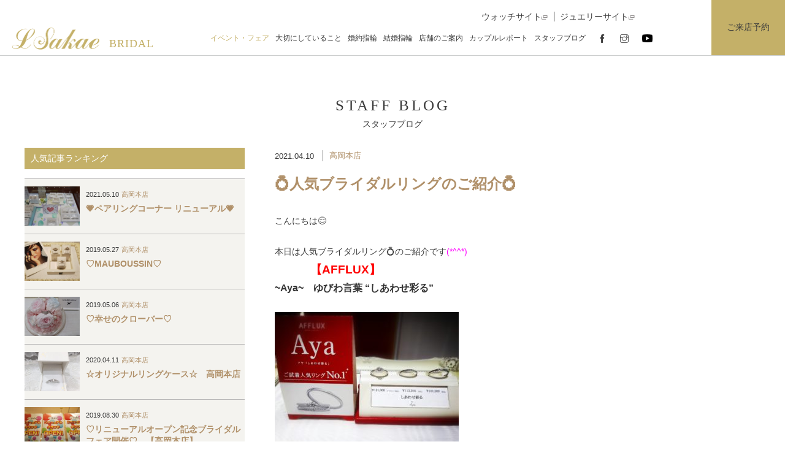

--- FILE ---
content_type: text/html; charset=UTF-8
request_url: https://l-sakae-bridal.jp/blog_takaoka/afflux/%F0%9F%92%8D%E4%BA%BA%E6%B0%97%E3%83%96%E3%83%A9%E3%82%A4%E3%83%80%E3%83%AB%E3%83%AA%E3%83%B3%E3%82%B0%E3%81%AE%E3%81%94%E7%B4%B9%E4%BB%8B%F0%9F%92%8D/
body_size: 7545
content:
<!DOCTYPE html>
<html lang="ja">
<head>
<meta charset="utf-8">
<title>&#x1f48d;人気ブライダルリングのご紹介&#x1f48d;｜高岡本店ブログ｜スタッフブログ｜エルサカエブライダル｜富山・金沢｜結婚指輪・婚約指輪・ブライダルリングの正規販売店</title>
<meta name="description" content="こんにちは😊 本日は人気ブライダルリング💍のご紹介です(*^^*)   　　 【AFFLUX】~Aya~　ゆびわ言葉 "しあわせ彩る"   店頭でもご試着人気がナンバーワン！の素敵なブライダルリングで...">
<meta name="keywords" content="富山,金沢,ブライダルジュエリー,ブライダルリング,指輪,結婚指輪,婚約指輪,エンゲージリング,スタッフブログ">
<meta name="viewport" content="width=device-width,initial-scale=1,minimum-scale=1">
<meta name="format-detection" content="telephone=no">
<meta http-equiv="X-UA-Compatible" content="IE=edge">
<!-- Global site tag (gtag.js) - Google Ads: 701101996 --> <script async src="https://www.googletagmanager.com/gtag/js?id=AW-701101996"></script> <script> window.dataLayer = window.dataLayer || []; function gtag(){dataLayer.push(arguments);} gtag('js', new Date()); gtag('config', 'AW-701101996'); </script>
<!-- Google Tag Manager -->
<script>(function(w,d,s,l,i){w[l]=w[l]||[];w[l].push({'gtm.start':
new Date().getTime(),event:'gtm.js'});var f=d.getElementsByTagName(s)[0],
j=d.createElement(s),dl=l!='dataLayer'?'&l='+l:'';j.async=true;j.src=
'https://www.googletagmanager.com/gtm.js?id='+i+dl;f.parentNode.insertBefore(j,f);
})(window,document,'script','dataLayer','GTM-WH8GN7G');</script>
<!-- End Google Tag Manager --><link rel="shortcut icon" href="/favicon.ico">
<link rel="stylesheet" href="/common/fonts/icomoon/style.css?date=180810" media="all">
<link rel="stylesheet" href="/common/css/normalize.min.css" media="all">
<link rel="stylesheet" href="/common/css/base.css?date=180810" media="all">
<link rel="stylesheet" href="/common/css/common.css?date=191124" media="all">
<link rel="stylesheet" href="/css/report.css?date=180424" media="all">
<script src="/common/lib/jquery/jquery-3.3.1.min.js"></script>
<script src="/common/js/common.js?date=181013"></script>
<!-- Global site tag (gtag.js) - Google Analytics -->
<!-- <script async src="https://www.googletagmanager.com/gtag/js?id=UA-121829322-1"></script>
<script>
    window.dataLayer = window.dataLayer || [];

    function gtag() {
        dataLayer.push(arguments);
    }
    gtag('js', new Date());

    gtag('config', 'UA-121829322-1');

</script> -->

<!-- Google tag (gtag.js) -->
<script async src="https://www.googletagmanager.com/gtag/js?id=G-35KX8TJ5HS"></script>
<script>
  window.dataLayer = window.dataLayer || [];
  function gtag(){dataLayer.push(arguments);}
  gtag('js', new Date());

  gtag('config', 'G-35KX8TJ5HS');
  gtag('config', 'UA-121829322-1');
</script>
</head>
<body class="p-event">
<!-- Google Tag Manager (noscript) -->
<noscript><iframe src="https://www.googletagmanager.com/ns.html?id=GTM-WH8GN7G"
height="0" width="0" style="display:none;visibility:hidden"></iframe></noscript>
<!-- End Google Tag Manager (noscript) -->
<div id="js-gHeaderWrapper" class="gHeaderWrapper">
	<header class="gHeader">
		<div class="gHeader_inner u-inner">
			<h1 class="gHeader_title gHeader_title-thin">
				<a href="/"><img src="/common/img/logo@2x.png?date=180406" width="142" height="36" alt="L Sakae"><b class="u-en">BRIDAL</b></a>
			</h1>
			<nav id="js-gNav" class="gNav">
				<div class="gNav_inner gNav_inner-thin">
					<div class="site_nav -pc">
						<a class="center_line" href="https://l-sakae.co.jp/">ウォッチサイト</a>
						<a href="https://l-sakae-jewelry.jp/">ジュエリーサイト</a>
					</div>
					<ul class="gNav_list gNav_list-thin">
						<li><a href="/event/" class="-event">イベント・フェア</a></li>
						<li><a href="/policy/" class="-policy">大切にしていること</a></li>
						<li><a href="/engagement/" class="-engagement">婚約指輪</a></li>
						<li><a href="/marriage/" class="-marriage">結婚指輪</a></li>
						<li><a href="/shop/" class="-shop">店舗のご案内</a></li>
						<li><a href="/report/" class="-report">カップルレポート</a></li>
						<li><a href="/blog/" class="-blog">スタッフブログ</a></li>
					</ul>
					<ul class="gNav_siteList -sp">
						<li><a href="https://l-sakae.co.jp/">ウォッチサイト</a></li>
						<li><a href="https://l-sakae-jewelry.jp/">ジュエリーサイト</a></li>
					</ul>
					<ul class="gNav_snsList">
						<li><a href="javascript:;" target="_blank"><i class="icon icon-fb"></i></a>
							<ul class="gNav_snsClist">
								<li><a href="https://www.facebook.com/lsakae/" target="_blank">富山総本店</a></li>
								<li><a href="https://www.facebook.com/lsakae.ferio/" target="_blank">フェリオ店</a></li>
								<li><a href="https://www.facebook.com/lsakae.takaoka/" target="_blank">高岡本店</a></li>
								<li><a href="https://www.facebook.com/%E3%82%A8%E3%83%AB%E3%82%B5%E3%82%AB%E3%82%A8%E3%82%A2%E3%83%94%E3%82%BF%E7%A0%BA%E6%B3%A2%E5%BA%97-964730340252196/" target="_blank">砺波店</a></li>
								<li><a href="https://ja-jp.facebook.com/lsakae.kanazawa/" target="_blank">金澤本店</a></li>
							</ul>
						</li>
						<li><a href="javascript:;" target="_blank"><i class="icon icon-instagram"></i></a>
							<ul class="gNav_snsClist">
								<li><a href="https://www.instagram.com/lsakaetoyama/?hl=ja" target="_blank">富山総本店</a></li>
								<li><a href="https://www.instagram.com/lsakae_ferio/?hl=ja" target="_blank">フェリオ店</a></li>
								<li><a href="https://www.instagram.com/lsakaesougawa/?hl=ja" target="_blank">総曲輪店</a></li>
								<li><a href="https://www.instagram.com/l_sakae.takaoka/" target="_blank">高岡本店</a></li>
								<li><a href="https://www.instagram.com/lsakae.tonami/?hl=ja" target="_blank">砺波店</a></li>
								<li><a href="https://www.instagram.com/lsakaekanazawa/?hl=ja" target="_blank">金澤本店</a></li>
								<li><a href="https://www.instagram.com/lsakae_aeonkahoku/" target="_blank">イオンモールかほく店</a></li>
							</ul>
						</li>
						<li><a href="javascript:;" target="_blank"><i class="icon icon-yb-gn"></i></a>
							<ul class="gNav_snsClist">
								 <li><a href="https://www.youtube.com/channel/UC4lAXBLROCIZ5D6BjDeu1yw" target="_blank">YouTube</a></li>
								<!-- <li><a href="https://www.instagram.com/lsakae_ferio/?hl=ja" target="_blank">フェリオ店</a></li>
								<li><a href="https://www.instagram.com/lsakaesougawa/?hl=ja" target="_blank">総曲輪店</a></li>
								<li><a href="https://www.instagram.com/l_sakae.takaoka/" target="_blank">高岡本店</a></li>
								<li><a href="https://www.instagram.com/lsakae.tonami/?hl=ja" target="_blank">砺波店</a></li>
								<li><a href="https://www.instagram.com/lsakaekanazawa/?hl=ja" target="_blank">金澤本店</a></li>
								<li><a href="https://www.instagram.com/lsakae_aeonkahoku/" target="_blank">イオンモールかほく店</a></li> --> 
							</ul>
						</li>
					</ul>
					<p class="gNav_link u-mincho"><a href="/reserve/">ご来店予約</a></p>
				</div>
			</nav>
		</div>
		<button id="js-gMenuBtn" class="gMenuBtn"><i class="gMenuBtn_bar gMenuBtn_bar-no1"></i><i class="gMenuBtn_bar gMenuBtn_bar-no2"></i><i class="gMenuBtn_bar gMenuBtn_bar-no3"></i><b class="u-en">menu</b></button>
	</header>
</div>
<nav class="gFixedNav">
	<ul class="gFixedNav_list">
		<li><a href="/shop/"><i class="icon icon-nav-shop"></i><b>店舗のご案内</b></a></li>
		<li><a href="/event/"><i class="icon icon-nav-event"></i><b>イベント・フェア</b></a></li>
		<li><a href="/reserve/"><i class="icon icon-nav-reserve"></i><b>来店予約</b></a></li>
	</ul>
</nav>
<main class="gBody gBody-noVisual">
    <div class="eIntro">
        <div class="eIntro_inner u-inner">
            <h2 class="eIntro_title u-headline02"><b class="u-en">STAFF BLOG</b><small class="u-mincho">スタッフブログ</small></h2>
        </div>
    </div>
    <div class="eAreaBlog">
        <div class="eAreaBlog_inner u-inner">
            <div class="eAreaBlog_cols">
                <div class="eAreaBlog_col eAreaBlog_col-main">
                                                                                                    <article class="eEntry" data-post-id="8966">
                        <p class="entry_update"><time datetime="2021-04-10">2021.04.10</time></p>
                                                                                                <ul class="entry_category">
                            <li><a href="/blog_takaoka/">高岡本店</a></li>
                        </ul>
                                                <h3 class="entry_title">
                            &#x1f48d;人気ブライダルリングのご紹介&#x1f48d;                        </h3>
                        <div class="eEntry_body u-wysiwyg">
                            <p>こんにちは&#x1f60a;</p>
<p>&nbsp;</p>
<p>本日は人気ブライダルリング&#x1f48d;のご紹介です<span style="color: #ff00ff;">(*^^*)</span></p>
<p><span style="color: #ff0000;"><strong><span style="font-size: 14pt;">   　　 【AFFLUX】</span></strong></span></p>
<p><strong><span style="color: #333333; font-size: 12pt;">~Aya~　ゆびわ言葉 &#8220;しあわせ彩る&#8221;</span></strong></p>
<p>&nbsp;</p>
<p><img class="alignnone size-medium wp-image-8967" src="https://l-sakae-bridal.jp/_wp/wp-content/uploads/2021/04/Photo-Blur_20210410_174947-300x225.jpg" alt="" width="300" height="225" srcset="https://l-sakae-bridal.jp/_wp/wp-content/uploads/2021/04/Photo-Blur_20210410_174947-300x225.jpg 300w, https://l-sakae-bridal.jp/_wp/wp-content/uploads/2021/04/Photo-Blur_20210410_174947-768x576.jpg 768w, https://l-sakae-bridal.jp/_wp/wp-content/uploads/2021/04/Photo-Blur_20210410_174947-1024x768.jpg 1024w" sizes="(max-width: 300px) 100vw, 300px" /></p>
<p>&nbsp;</p>
<p>&nbsp;</p>
<p><span style="color: #333333;">店頭でもご試着人気がナンバーワン<span style="color: #ff0000;">！<span style="color: #333333;">の</span></span>素敵なブライダルリングです</span>&#x1f48d;&#x2728;</p>
<p>&nbsp;</p>
<p>セットリングとして重ねた時も美しく、メンズリングもシンプルでとても着け心地が良く人気です&#x1f497;</p>
<p>&nbsp;</p>
<p>ご来店の際にはぜひお試しくださいませ<span style="color: #ff00ff;">(^^)</span></p>
<p>&nbsp;</p>
<p>皆様のご来店を心よりお待ちしております。</p>
<p>&nbsp;</p>
<p>富山・石川で婚約指輪・結婚指輪をお探しの方はエルサカエへお越しくださいませ＼(^o^)／</p>
<p>&nbsp;</p>
<p>&nbsp;</p>
<p>&nbsp;</p>
<p>&nbsp;</p>
                        </div>
                    </article>
                                        <nav class="entry_nav">
                        <p class="entry_link"><a href="/blog_takaoka/">一覧へ戻る</a></p>
                                                                        <p class="entry_link entry_link-prev"><a href="https://l-sakae-bridal.jp/blog_takaoka/afflux/%f0%9f%8c%b8%e3%81%84%e3%81%a4%e3%82%82%e7%ac%91%e9%a1%94%e3%81%a7%f0%9f%8c%b8/">＜ 前の記事</a></p>
                                                                                                <p class="entry_link entry_link-next"><a href="https://l-sakae-bridal.jp/blog_takaoka/afflux/%e3%82%aa%e3%82%b9%e3%82%b9%e3%83%a1%e3%83%96%e3%83%a9%e3%82%a4%e3%83%80%e3%83%ab%e3%83%aa%e3%83%b3%e3%82%b0%e3%81%ae%e3%81%94%e7%b4%b9%e4%bb%8b%f0%9f%92%8d%e3%80%80%e9%ab%98%e5%b2%a1%e6%9c%ac/">次の記事 ></a></p>
                                            </nav>
                                                                                <aside class="recd">
                        <h4 class="recd_title p-headline">こちらの記事も読まれています</h4>
                        <ul class="recd_list">
                                                        <li>
                                <a href="https://l-sakae-bridal.jp/blog_takaoka/afflux/12864/">
                                    <div class="recd_item">
                                                                                                                        <div class="recd_image"><img src="https://l-sakae-bridal.jp/_wp/wp-content/uploads/2023/06/F2024019-4014-47B5-8F08-5D85419BC106-410x290.jpeg" alt=""></div>
                                                                                <p class="recd_update"><time datetime="2023-06-02">2023.06.02</time></p>
                                                                                                                                                                                                        <p class="recd_shop">
                                            高岡本店                                        </p>
                                                                                <p class="recd_headline">
                                            &#x1f497;AFFLUX Bridal Fair&#x1f497;　高岡本店                                        </p>
                                    </div>
                                </a>
                            </li>
                                                        <li>
                                <a href="https://l-sakae-bridal.jp/blog_takaoka/afflux/%f0%9f%92%8d%e2%9c%a8%ef%bc%97%e6%9c%88-afflux-bridal-fair%f0%9f%92%8d%e2%9c%a8%e3%80%80%e9%ab%98%e5%b2%a1%e6%9c%ac%e5%ba%97/">
                                    <div class="recd_item">
                                                                                                                        <div class="recd_image"><img src="https://l-sakae-bridal.jp/_wp/wp-content/uploads/2021/06/21-06-28-15-44-32-346_deco-410x290.jpg" alt=""></div>
                                                                                <p class="recd_update"><time datetime="2021-06-28">2021.06.28</time></p>
                                                                                                                                                                                                        <p class="recd_shop">
                                            高岡本店                                        </p>
                                                                                <p class="recd_headline">
                                            &#x1f48d;&#x2728;７月  AFFLUX Bridal Fair&#x1f48d;&#x2728;　高岡本店                                        </p>
                                    </div>
                                </a>
                            </li>
                                                        <li>
                                <a href="https://l-sakae-bridal.jp/blog_takaoka/afflux/%f0%9f%92%8dafflux-%e3%83%96%e3%83%a9%e3%82%a4%e3%83%80%e3%83%ab%e3%83%95%e3%82%a7%e3%82%a2%e9%96%8b%e5%82%ac%f0%9f%92%8d-5%e6%9c%887%e6%97%a5-%e9%87%9110%e6%97%a5-%e6%9c%88/">
                                    <div class="recd_item">
                                                                                                                        <div class="recd_image"><img src="https://l-sakae-bridal.jp/_wp/wp-content/uploads/2021/05/21-05-05-10-13-12-871_deco-410x290.jpg" alt=""></div>
                                                                                <p class="recd_update"><time datetime="2021-05-05">2021.05.05</time></p>
                                                                                                                                                                                                        <p class="recd_shop">
                                            高岡本店                                        </p>
                                                                                <p class="recd_headline">
                                            &#x1f48d;AFFLUX ブライダルフェア開催&#x1f48d;  5月7日 (金)~10日 (月)                                        </p>
                                    </div>
                                </a>
                            </li>
                                                        <li>
                                <a href="https://l-sakae-bridal.jp/blog_takaoka/afflux/%e3%82%aa%e3%82%b9%e3%82%b9%e3%83%a1%e3%83%96%e3%83%a9%e3%82%a4%e3%83%80%e3%83%ab%e3%83%aa%e3%83%b3%e3%82%b0%e3%81%ae%e3%81%94%e7%b4%b9%e4%bb%8b%f0%9f%92%8d%e3%80%80%e9%ab%98%e5%b2%a1%e6%9c%ac/">
                                    <div class="recd_item">
                                                                                                                        <div class="recd_image"><img src="https://l-sakae-bridal.jp/_wp/wp-content/uploads/2021/04/PRMT6882-410x290.jpg" alt=""></div>
                                                                                <p class="recd_update"><time datetime="2021-04-16">2021.04.16</time></p>
                                                                                                                                                                                                        <p class="recd_shop">
                                            高岡本店                                        </p>
                                                                                <p class="recd_headline">
                                            オススメブライダルリングのご紹介&#x1f48d;　高岡本店                                        </p>
                                    </div>
                                </a>
                            </li>
                                                        <li>
                                <a href="https://l-sakae-bridal.jp/blog_takaoka/afflux/%f0%9f%8c%b8%e3%81%84%e3%81%a4%e3%82%82%e7%ac%91%e9%a1%94%e3%81%a7%f0%9f%8c%b8/">
                                    <div class="recd_item">
                                                                                                                        <div class="recd_image"><img src="https://l-sakae-bridal.jp/_wp/wp-content/uploads/2021/04/21-04-05-15-55-23-094_deco-410x290.jpg" alt=""></div>
                                                                                <p class="recd_update"><time datetime="2021-04-05">2021.04.05</time></p>
                                                                                                                                                                                                        <p class="recd_shop">
                                            高岡本店                                        </p>
                                                                                <p class="recd_headline">
                                            &#x1f338;いつも笑顔で&#x1f338;                                        </p>
                                    </div>
                                </a>
                            </li>
                                                        <li>
                                <a href="https://l-sakae-bridal.jp/blog_takaoka/afflux/spring-bridal-fair-%e9%96%8b%e5%82%ac%f0%9f%92%95%e3%80%80%e9%ab%98%e5%b2%a1%e6%9c%ac%e5%ba%97/">
                                    <div class="recd_item">
                                                                                                                        <div class="recd_image"><img src="https://l-sakae-bridal.jp/_wp/wp-content/uploads/2021/03/IMG_E8400-410x290.jpg" alt=""></div>
                                                                                <p class="recd_update"><time datetime="2021-03-22">2021.03.22</time></p>
                                                                                                                                                                                                        <p class="recd_shop">
                                            高岡本店                                        </p>
                                                                                <p class="recd_headline">
                                            Spring Bridal Fair 開催&#x1f495;　高岡本店                                        </p>
                                    </div>
                                </a>
                            </li>
                                                    </ul>
                    </aside>
                                                                            </div>
                <div class="eAreaBlog_col eAreaBlog_col-sub">
                    <nav class="sideNav">
                        <h4 class="sideNav_title p-headline">人気記事ランキング</h4>
                                                                                                                                                <ul class="sideNav_list sideNav_list-blog">
                                                        <li>
                                <a href="https://l-sakae-bridal.jp/blog_takaoka/rose_ange/%f0%9f%92%97%e3%83%9a%e3%82%a2%e3%83%aa%e3%83%b3%e3%82%b0%e3%82%b3%e3%83%bc%e3%83%8a%e3%83%bc-%e3%83%aa%e3%83%8b%e3%83%a5%e3%83%bc%e3%82%a2%e3%83%ab%f0%9f%92%97/">
                                    <div class="recd_item">
                                                                                                                        <div class="recd_image"><img src="https://l-sakae-bridal.jp/_wp/wp-content/uploads/2021/05/20210510_172906-410x290.jpg" alt=""></div>
                                                                                <p class="recd_update"><time datetime="2021-05-10">2021.05.10</time></p>
                                                                                                                                                                                                        <p class="recd_shop">
                                            高岡本店                                        </p>
                                                                                <p class="recd_headline2">
                                            &#x1f497;ペアリングコーナー リニューアル&#x1f497;                                        </p>
                                    </div>
                                </a>
                            </li>
                                                        <li>
                                <a href="https://l-sakae-bridal.jp/blog_takaoka/mauboussin/%e2%99%a1mauboussin%e2%99%a1/">
                                    <div class="recd_item">
                                                                                                                        <div class="recd_image"><img src="https://l-sakae-bridal.jp/_wp/wp-content/uploads/2019/05/DSC_1176-410x290.jpg" alt=""></div>
                                                                                <p class="recd_update"><time datetime="2019-05-27">2019.05.27</time></p>
                                                                                                                                                                                                        <p class="recd_shop">
                                            高岡本店                                        </p>
                                                                                <p class="recd_headline2">
                                            ♡MAUBOUSSIN♡                                        </p>
                                    </div>
                                </a>
                            </li>
                                                        <li>
                                <a href="https://l-sakae-bridal.jp/blog_takaoka/mauboussin/2908/">
                                    <div class="recd_item">
                                                                                                                        <div class="recd_image"><img src="https://l-sakae-bridal.jp/_wp/wp-content/uploads/2019/05/DSC_1080-410x290.jpg" alt=""></div>
                                                                                <p class="recd_update"><time datetime="2019-05-06">2019.05.06</time></p>
                                                                                                                                                                                                        <p class="recd_shop">
                                            高岡本店                                        </p>
                                                                                <p class="recd_headline2">
                                            ♡幸せのクローバー♡                                        </p>
                                    </div>
                                </a>
                            </li>
                                                        <li>
                                <a href="https://l-sakae-bridal.jp/blog_takaoka/rose_ange/%e2%98%86%e3%82%aa%e3%83%aa%e3%82%b8%e3%83%8a%e3%83%ab%e3%83%aa%e3%83%b3%e3%82%b0%e3%82%b1%e3%83%bc%e3%82%b9%e2%98%86%e3%80%80%e9%ab%98%e5%b2%a1%e6%9c%ac%e5%ba%97/">
                                    <div class="recd_item">
                                                                                                                        <div class="recd_image"><img src="https://l-sakae-bridal.jp/_wp/wp-content/uploads/2020/04/IMG_6518-410x290.jpg" alt=""></div>
                                                                                <p class="recd_update"><time datetime="2020-04-11">2020.04.11</time></p>
                                                                                                                                                                                                        <p class="recd_shop">
                                            高岡本店                                        </p>
                                                                                <p class="recd_headline2">
                                            ☆オリジナルリングケース☆　高岡本店                                        </p>
                                    </div>
                                </a>
                            </li>
                                                        <li>
                                <a href="https://l-sakae-bridal.jp/blog_takaoka/niwaka/%e2%99%a1%e3%83%aa%e3%83%8b%e3%83%a5%e3%83%bc%e3%82%a2%e3%83%ab%e3%82%aa%e3%83%bc%e3%83%97%e3%83%b3%e8%a8%98%e5%bf%b5%e3%83%96%e3%83%a9%e3%82%a4%e3%83%80%e3%83%ab%e3%83%95%e3%82%a7%e3%82%a2%e9%96%8b/">
                                    <div class="recd_item">
                                                                                                                        <div class="recd_image"><img src="https://l-sakae-bridal.jp/_wp/wp-content/uploads/2019/08/DSC_1669-410x290.jpg" alt=""></div>
                                                                                <p class="recd_update"><time datetime="2019-08-30">2019.08.30</time></p>
                                                                                                                                                                                                        <p class="recd_shop">
                                            高岡本店                                        </p>
                                                                                <p class="recd_headline2">
                                            ♡リニューアルオープン記念ブライダルフェア開催♡　【高岡本店】                                        </p>
                                    </div>
                                </a>
                            </li>
                                                    </ul>
                                            </nav>
                    <nav class="sideNav">
                        <h4 class="sideNav_title p-headline">店舗別に見る</h4>
                        <ul class="sideNav_shopList sideNav_shopList-blog">
                            <li><a href="/blog/">ALL</a></li>
                                                                                                                <li><a href="/blog_eaonmall_hakusan/">イオンモール白山店</a></li>
                                                                                                                <li><a href="/blog_sougawa/">総曲輪店</a></li>
                                                                                                                <li><a href="/blog_toyama/">富山総本店</a></li>
                                                                                                                <li><a href="/blog_takaoka/">高岡本店</a></li>
                                                                                                                <li><a href="/blog_favore/">ファボーレ店</a></li>
                                                                                                                <li><a href="/blog_tonami/">砺波店</a></li>
                                                                                                                <li><a href="/blog_kanazawa/">金澤本店</a></li>
                                                                                                                <li><a href="/blog_eaonmall_kahoku/">イオンモールかほく店</a></li>
                                                                                                                <li><a href="/blog_uozu/">魚津店</a></li>
                                                                                </ul>
                    </nav>
                    <nav class="sideNav">
                        <h4 class="sideNav_title p-headline">アーカイブ</h4>
                        <div class="sideNav_selectWrap u-selectWrap">
                            <select name="wp_archive">
                                <option value="">年を選択</option>
                                                                                                 	<option value='https://l-sakae-bridal.jp/blog_takaoka/2025/09/'> 2025年9月 </option>
	<option value='https://l-sakae-bridal.jp/blog_takaoka/2025/08/'> 2025年8月 </option>
	<option value='https://l-sakae-bridal.jp/blog_takaoka/2025/07/'> 2025年7月 </option>
	<option value='https://l-sakae-bridal.jp/blog_takaoka/2025/06/'> 2025年6月 </option>
	<option value='https://l-sakae-bridal.jp/blog_takaoka/2025/05/'> 2025年5月 </option>
	<option value='https://l-sakae-bridal.jp/blog_takaoka/2025/04/'> 2025年4月 </option>
	<option value='https://l-sakae-bridal.jp/blog_takaoka/2025/03/'> 2025年3月 </option>
	<option value='https://l-sakae-bridal.jp/blog_takaoka/2025/02/'> 2025年2月 </option>
	<option value='https://l-sakae-bridal.jp/blog_takaoka/2025/01/'> 2025年1月 </option>
	<option value='https://l-sakae-bridal.jp/blog_takaoka/2024/12/'> 2024年12月 </option>
	<option value='https://l-sakae-bridal.jp/blog_takaoka/2024/11/'> 2024年11月 </option>
	<option value='https://l-sakae-bridal.jp/blog_takaoka/2024/10/'> 2024年10月 </option>
	<option value='https://l-sakae-bridal.jp/blog_takaoka/2024/09/'> 2024年9月 </option>
	<option value='https://l-sakae-bridal.jp/blog_takaoka/2024/08/'> 2024年8月 </option>
	<option value='https://l-sakae-bridal.jp/blog_takaoka/2024/07/'> 2024年7月 </option>
	<option value='https://l-sakae-bridal.jp/blog_takaoka/2024/06/'> 2024年6月 </option>
	<option value='https://l-sakae-bridal.jp/blog_takaoka/2024/05/'> 2024年5月 </option>
	<option value='https://l-sakae-bridal.jp/blog_takaoka/2023/12/'> 2023年12月 </option>
	<option value='https://l-sakae-bridal.jp/blog_takaoka/2023/10/'> 2023年10月 </option>
	<option value='https://l-sakae-bridal.jp/blog_takaoka/2023/08/'> 2023年8月 </option>
	<option value='https://l-sakae-bridal.jp/blog_takaoka/2023/07/'> 2023年7月 </option>
	<option value='https://l-sakae-bridal.jp/blog_takaoka/2023/06/'> 2023年6月 </option>
	<option value='https://l-sakae-bridal.jp/blog_takaoka/2023/05/'> 2023年5月 </option>
	<option value='https://l-sakae-bridal.jp/blog_takaoka/2023/04/'> 2023年4月 </option>
	<option value='https://l-sakae-bridal.jp/blog_takaoka/2023/03/'> 2023年3月 </option>
	<option value='https://l-sakae-bridal.jp/blog_takaoka/2023/02/'> 2023年2月 </option>
	<option value='https://l-sakae-bridal.jp/blog_takaoka/2023/01/'> 2023年1月 </option>
	<option value='https://l-sakae-bridal.jp/blog_takaoka/2022/12/'> 2022年12月 </option>
	<option value='https://l-sakae-bridal.jp/blog_takaoka/2022/11/'> 2022年11月 </option>
	<option value='https://l-sakae-bridal.jp/blog_takaoka/2022/10/'> 2022年10月 </option>
	<option value='https://l-sakae-bridal.jp/blog_takaoka/2022/09/'> 2022年9月 </option>
	<option value='https://l-sakae-bridal.jp/blog_takaoka/2022/08/'> 2022年8月 </option>
	<option value='https://l-sakae-bridal.jp/blog_takaoka/2022/07/'> 2022年7月 </option>
	<option value='https://l-sakae-bridal.jp/blog_takaoka/2022/06/'> 2022年6月 </option>
	<option value='https://l-sakae-bridal.jp/blog_takaoka/2022/05/'> 2022年5月 </option>
	<option value='https://l-sakae-bridal.jp/blog_takaoka/2022/04/'> 2022年4月 </option>
	<option value='https://l-sakae-bridal.jp/blog_takaoka/2022/03/'> 2022年3月 </option>
	<option value='https://l-sakae-bridal.jp/blog_takaoka/2022/02/'> 2022年2月 </option>
	<option value='https://l-sakae-bridal.jp/blog_takaoka/2022/01/'> 2022年1月 </option>
	<option value='https://l-sakae-bridal.jp/blog_takaoka/2021/12/'> 2021年12月 </option>
	<option value='https://l-sakae-bridal.jp/blog_takaoka/2021/11/'> 2021年11月 </option>
	<option value='https://l-sakae-bridal.jp/blog_takaoka/2021/10/'> 2021年10月 </option>
	<option value='https://l-sakae-bridal.jp/blog_takaoka/2021/09/'> 2021年9月 </option>
	<option value='https://l-sakae-bridal.jp/blog_takaoka/2021/08/'> 2021年8月 </option>
	<option value='https://l-sakae-bridal.jp/blog_takaoka/2021/07/'> 2021年7月 </option>
	<option value='https://l-sakae-bridal.jp/blog_takaoka/2021/06/'> 2021年6月 </option>
	<option value='https://l-sakae-bridal.jp/blog_takaoka/2021/05/'> 2021年5月 </option>
	<option value='https://l-sakae-bridal.jp/blog_takaoka/2021/04/'> 2021年4月 </option>
	<option value='https://l-sakae-bridal.jp/blog_takaoka/2021/03/'> 2021年3月 </option>
	<option value='https://l-sakae-bridal.jp/blog_takaoka/2021/02/'> 2021年2月 </option>
	<option value='https://l-sakae-bridal.jp/blog_takaoka/2021/01/'> 2021年1月 </option>
	<option value='https://l-sakae-bridal.jp/blog_takaoka/2020/12/'> 2020年12月 </option>
	<option value='https://l-sakae-bridal.jp/blog_takaoka/2020/11/'> 2020年11月 </option>
	<option value='https://l-sakae-bridal.jp/blog_takaoka/2020/10/'> 2020年10月 </option>
	<option value='https://l-sakae-bridal.jp/blog_takaoka/2020/09/'> 2020年9月 </option>
	<option value='https://l-sakae-bridal.jp/blog_takaoka/2020/08/'> 2020年8月 </option>
	<option value='https://l-sakae-bridal.jp/blog_takaoka/2020/07/'> 2020年7月 </option>
	<option value='https://l-sakae-bridal.jp/blog_takaoka/2020/06/'> 2020年6月 </option>
	<option value='https://l-sakae-bridal.jp/blog_takaoka/2020/05/'> 2020年5月 </option>
	<option value='https://l-sakae-bridal.jp/blog_takaoka/2020/04/'> 2020年4月 </option>
	<option value='https://l-sakae-bridal.jp/blog_takaoka/2020/03/'> 2020年3月 </option>
	<option value='https://l-sakae-bridal.jp/blog_takaoka/2020/02/'> 2020年2月 </option>
	<option value='https://l-sakae-bridal.jp/blog_takaoka/2020/01/'> 2020年1月 </option>
	<option value='https://l-sakae-bridal.jp/blog_takaoka/2019/12/'> 2019年12月 </option>
	<option value='https://l-sakae-bridal.jp/blog_takaoka/2019/10/'> 2019年10月 </option>
	<option value='https://l-sakae-bridal.jp/blog_takaoka/2019/09/'> 2019年9月 </option>
	<option value='https://l-sakae-bridal.jp/blog_takaoka/2019/08/'> 2019年8月 </option>
	<option value='https://l-sakae-bridal.jp/blog_takaoka/2019/06/'> 2019年6月 </option>
	<option value='https://l-sakae-bridal.jp/blog_takaoka/2019/05/'> 2019年5月 </option>
	<option value='https://l-sakae-bridal.jp/blog_takaoka/2019/04/'> 2019年4月 </option>
	<option value='https://l-sakae-bridal.jp/blog_takaoka/2019/02/'> 2019年2月 </option>
	<option value='https://l-sakae-bridal.jp/blog_takaoka/2019/01/'> 2019年1月 </option>
	<option value='https://l-sakae-bridal.jp/blog_takaoka/2018/12/'> 2018年12月 </option>
	<option value='https://l-sakae-bridal.jp/blog_takaoka/2018/11/'> 2018年11月 </option>
	<option value='https://l-sakae-bridal.jp/blog_takaoka/2018/09/'> 2018年9月 </option>
                                                            </select>
                        </div>
                    </nav>
                    <nav class="sideNav">
                        <h4 class="sideNav_title p-headline">ブログ内を検索</h4>
                        <form action="/blog_takaoka/" method="get">
                            <div class="sideNav_inputWrap"><input name="s" type="text" placeholder="ブログ内を検索" value="">
                                <button type="submit" class="sideNav_submit"><i class="icon icon-search"></i></button>
                            </div>
                        </form>
                    </nav>
                </div>
            </div>
        </div>
    </div>
</main>
<section class="gReserve">
    <div class="gReserve_inner u-inner">
        <h3 class="gReserve_title u-headline01"><b class="u-en">RESERVATION</b><small class="u-mincho">ご予約・ご相談</small></h3>
        <h4 class="gReserve_headline u-mincho">スムーズにご案内できる、<br class="u-spInline">来店予約がおすすめです。</h4>
        <p class="gReserve_text">婚約指輪・結婚指輪など、ブライダルリングに関するご相談・ご試着を希望のお客様へ。<br> エルサカエのブライダルコンシェルジュが、おふたりの大切なリング選びをお手伝いいたします。
            <br> 予約フォームからご予約いただけると、混み合っていてもスムーズにご案内ができますのでおすすめいたします。</p>
        <section class="gCoupon">
            <h5 class="gCoupon_title u-mincho"><small>&lt;Web予約限定&gt;</small><b>5,000円分のクーポンをプレゼント</b></h5>
            <p class="gCoupon_text">Web予約の上、ご来店された方に5,000円分のブライダルクーポンをプレゼントいたします。</p>
            <p class="gCoupon_caution">※初回来店に限ります。<br> ※ブライダルジュエリーご検討の方に限ります。
                <br> ※1組1回のみのご利用になります。
                <br> ※他のサービスとの併用はできません。
            </p>
            <p class="gCoupon_link u-mincho"><a href="/reserve/">ご来店予約フォーム</a></p>
        </section>
    </div>
</section>
<section class="gShop">
    <div class="gShop_inner u-inner">
        <h2 class="gShop_title u-headline01"><b class="u-en">CONTACT</b></h2>
        <p class="gShop_text">各店舗の連絡先・アクセス情報</p>
    </div>
    <div class="gShop_bg">
        <div class="gShop_bg_inner u-inner">
            <ul class="gShop_list">
                <li><a href="/shop/toyama/"><small>富山</small><b class="u-mincho">富山総本店</b></a></li>
                <li><a href="/shop/sougawa/"><small>富山</small><b class="u-mincho">総曲輪店</b></a></li>
                <li><a href="/shop/takaoka/"><small>富山</small><b class="u-mincho">高岡本店</b></a></li>
                <li><a href="/shop/favore/"><small>富山</small><b class="u-mincho">ファボーレ店</b></a></li>
                <!-- <li><a href="/shop/apita_higashi/"><small>富山</small><b class="u-mincho">アピタ富山東店</b></a></li> -->
                <li><a href="/shop/tonami/"><small>富山</small><b class="u-mincho">砺波店</b></a></li>
                <!-- <li><a href="/shop/apia/"><small>富山</small><b class="u-mincho">アピア店</b></a></li> -->
                <li><a href="/shop/uozu/"><small>富山</small><b class="u-mincho">魚津店</b></a></li>
                <li><a href="/shop/kanazawa/"><small>石川</small><b class="u-mincho">金澤本店</b></a></li>
                <li><a href="/shop/eaonmall_kahoku/"><small>石川</small><b class="u-mincho">イオンモール<br class="u-spInline">かほく店</b></a></li>
<!--
<li>
    <a href="/shop/eaonmall_komatsu/">
        <small>石川</small>
        <b class="u-mincho">
            イオンモール<br class="u-spInline">新小松店
        </b>
    </a>
</li>
-->
                <li><a href="/shop/eaonmall_hakusan/"><small>石川</small><b class="u-mincho">イオンモール<br class="u-spInline">白山店</b></a></li>
            </ul>
        </div>
    </div>
</section><nav class="gPankuzu">
    <div class="gPankuzu_inner u-inner">
        <ol class="gPankuzu_oList">
            <li><a href="/"><i class="icon icon-ring"></i>婚約指輪・結婚指輪のエルサカエ　トップ</a></li>
                        <li><a href="/blog/">スタッフブログ</a></li>
            <li>
                <a href="/blog_takaoka/">
                    高岡本店ブログ                </a>
            </li>
            <li>
                &#x1f48d;人気ブライダルリングのご紹介&#x1f48d;            </li>
                    </ol>
    </div>
</nav>
<div id="js-gPageTop" class="gPageTop"><button id="js-gPageTop_button" class="gPageTop_button" type="button"></button></div>
<footer class="gFooter">
    <div class="gFooter_inner u-inner">
        <h4 class="gFooter_title">富山・石川・金沢で婚約指輪・結婚指輪を探すならエルサカエへ<a href="/sitemap.php">サイトマップ</a></h4>
        <p class="gFooter_copyright u-en"><small>Copyriths © L Sakae Co.Ltd. All rights reserved.</small></p>
    </div>
</footer>

<!-- Yahoo Code for your Target List -->
<script type="text/javascript" language="javascript">
/* <![CDATA[ */
var yahoo_retargeting_id = 'AD4URFJ5KF';
var yahoo_retargeting_label = '';
var yahoo_retargeting_page_type = '';
var yahoo_retargeting_items = [{item_id: '', category_id: '', price: '', quantity: ''}];
/* ]]> */
</script>
<script type="text/javascript" language="javascript" src="https://b92.yahoo.co.jp/js/s_retargeting.js"></script>
<script id="tagjs" type="text/javascript">
  (function () {
    var tagjs = document.createElement("script");
    var s = document.getElementsByTagName("script")[0];
    tagjs.async = true;
    tagjs.src = "//s.yjtag.jp/tag.js#site=6XGDelW&referrer=" + encodeURIComponent(document.location.href);
    s.parentNode.insertBefore(tagjs, s);
  }());
</script>
<noscript>
  <iframe src="//b.yjtag.jp/iframe?c=6XGDelW" width="1" height="1" frameborder="0" scrolling="no" marginheight="0" marginwidth="0"></iframe>
</noscript></body>
</html>


--- FILE ---
content_type: text/css
request_url: https://l-sakae-bridal.jp/common/fonts/icomoon/style.css?date=180810
body_size: 517
content:
@font-face {
  font-family: 'icomoon';
  src:  url('fonts/icomoon.eot?omv2vr');
  src:  url('fonts/icomoon.eot?omv2vr#iefix') format('embedded-opentype'),
    url('fonts/icomoon.woff2?omv2vr') format('woff2'),
    url('fonts/icomoon.ttf?omv2vr') format('truetype'),
    url('fonts/icomoon.woff?omv2vr') format('woff'),
    url('fonts/icomoon.svg?omv2vr#icomoon') format('svg');
  font-weight: normal;
  font-style: normal;
}

[class^="icon-"], [class*=" icon-"] {
  /* use !important to prevent issues with browser extensions that change fonts */
  font-family: 'icomoon' !important;
  speak: none;
  font-style: normal;
  font-weight: normal;
  font-variant: normal;
  text-transform: none;
  line-height: 1;

  /* Better Font Rendering =========== */
  -webkit-font-smoothing: antialiased;
  -moz-osx-font-smoothing: grayscale;
}

.icon-spinner:before {
  content: "\eb24";
}
.icon-nav-event:before {
  content: "\e906";
}
.icon-nav-shop:before {
  content: "\e907";
}
.icon-nav-reserve:before {
  content: "\e908";
}
.icon-search:before {
  content: "\e905";
}
.icon-instagram2:before {
  content: "\e903";
}
.icon-fb2:before {
  content: "\e904";
}
.icon-ring:before {
  content: "\e902";
}
.icon-instagram:before {
  content: "\e900";
}
.icon-fb:before {
  content: "\e901";
}

.icon-yb:before {
  content: "";
  background-image: url("fonts/play.png");
  width: 17px;
  height: 17px;
  display: block;
  background-size: cover;
}


.icon-yb-gn:before {
  content: "";
  background-image: url("fonts/play.png");
  width: 17px;
  height: 17px;
  display: block;
  background-size: cover;
}


@media screen and (max-width:699px) {
 .icon-yb:before {
  background-image: url("fonts/play_white.png"); 
  height: 12.5px;
  margin-top: 3px;
}

  }


--- FILE ---
content_type: text/css
request_url: https://l-sakae-bridal.jp/common/css/base.css?date=180810
body_size: 2616
content:
@charset "UTF-8";
body {
    background: #FFF;
    font-family: "游ゴシック Medium", "Yu Gothic Medium", "游ゴシック体", YuGothic, "ヒラギノ角ゴ Pro W3", "Hiragino Kaku Gothic Pro", "メイリオ", Meiryo, Osaka, "ＭＳ Ｐゴシック", "MS PGothic", sans-serif;
    font-size: 14px;
    color: #3C3C3C;
    line-height: 1.8;
}
body#tinymce {
    margin: 15px;
}
a {
    color: #B09069;
    transition-property: opacity;
    transition-duration: .3s;
}
a[href^="tel:"] {
    cursor: default;
    text-decoration: none;
    color: inherit;
}
textarea,
input[type="date"],
input[type="tel"],
input[type="email"],
input[type="number"],
input[type="password"],
input[type="text"] {
    font-size: 16px;
    padding: 7px 5px;
    border: 1px solid #ACACAC;
    border-radius: 0;
    box-sizing: border-box;
    width: 100%;
}
label input[type="checkbox"],
label input[type="radio"] {
    margin: 0 5px 0 0;
}
label {
    display: inline-block;
    vertical-align: middle;
    margin: 0 1em 0 0;
}
.u-inner {
    max-width: 1200px;
    position: relative;
    z-index: 1;
    margin: 0 auto;
    padding: 0 10px;
}
.u-inner::after {
    content: "";
    display: block;
    clear: both;
}
.u-headline01 {
    margin-bottom: 34px;
    line-height: 1;
    font-weight: normal;
}
.u-headline01::before {
    content: "";
}
.u-headline01 > b {
    display: block;
    font-size: 25px;
    font-weight: normal;
    letter-spacing: 3px;
}
.u-headline01 > small {
    display: block;
    font-size: 13px;
    margin-top: 13px;
}
.u-headline01 > b::before {}
.u-headline02 {
    line-height: 1.2;
    margin-bottom: 13px;
    text-align: center;
}
.u-headline02::before {
    content: "";
}
.u-headline02 > b {
    display: block;
    font-size: 25px;
    margin-bottom: 8px;
    font-weight: normal;
    letter-spacing: 4px;
}
.u-headline02 > small {
    display: block;
    color: rgba(65, 65, 65, 0.51);
    font-size: 14px;
    letter-spacing: 2px;
}
.u-headline02 > b::before {}
.u-headline03 {
    line-height: 1.4;
    margin-bottom: 1em;
}
.u-headline03::before {
    content: "";
}
.u-headline04 {
    line-height: 1.4;
    margin-bottom: 1em;
}
.u-headline04::before {
    content: "";
}
.u-headline05 {
    line-height: 1.4;
    margin-bottom: 1em;
}
.u-headline05::before {
    content: "";
}
.u-headline06 {
    line-height: 1.4;
    margin-bottom: 1em;
}
.u-headline06::before {
    content: "";
}
.u-table01 {
    width: 100%;
}
.u-table01 > thead {}
.u-table01 > thead > tr {}
.u-table01 > thead > tr > th {
    padding: 7px 10px;
    border: 1px solid #ddd;
    white-space: nowrap;
    background: #efefef;
    font-weight: normal;
    vertical-align: middle;
}
.u-table01 > tbody {}
.u-table01 > tbody > tr {}
.u-table01 > tbody > tr > th {
    padding: 7px 10px;
    border: 1px solid #ddd;
    white-space: nowrap;
    background: #efefef;
    font-weight: normal;
    text-align: left;
    width: 140px;
    vertical-align: top;
}
.u-table01 > tbody > tr > td {
    padding: 7px 10px;
    border: 1px solid #ddd;
    vertical-align: top;
}
.u-table02 {
    width: 100%;
}
.u-table02 > thead {}
.u-table02 > thead > tr {}
.u-table02 > thead > tr > th {
    padding: 7px 10px;
    border: 1px solid #ddd;
    white-space: nowrap;
    background: #efefef;
    font-weight: normal;
    vertical-align: middle;
}
.u-table02 > tbody {}
.u-table02 > tbody > tr {}
.u-table02 > tbody > tr > th {
    padding: 7px 10px;
    border: 1px solid #ddd;
    white-space: nowrap;
    background: #efefef;
    font-weight: normal;
    text-align: left;
    width: 140px;
    vertical-align: top;
}
.u-table02 > tbody > tr > td {
    padding: 7px 10px;
    border: 1px solid #ddd;
    vertical-align: top;
}
.u-tableWrap {
    overflow: auto;
}
.u-tableWrap_caution {
    display: none;
}
.u-mincho {
    font-family: "游明朝", YuMincho, "ヒラギノ明朝 Pr6 W6", "Hiragino Mincho Pro", "HGS明朝E", "ＭＳ Ｐ明朝", "MS PMincho", serif;
    font-weight: normal;
}
.u-en {
    font-family: TimesNewRoman, 'Times New Roman', Times, serif;
}
.u-handwrite {
    font-family: 'bspr', serif;
}
.u-list {
    list-style: none;
    line-height: 1.4;
    margin-bottom: 1em;
}
.u-list > li {
    margin-top: 5px;
    position: relative;
    z-index: 1;
    padding-left: 11px;
}
.u-list > li:first-child {
    margin-top: 0;
}
.u-list > li::before {
    content: "";
    display: block;
    position: absolute;
    z-index: 1;
    width: 6px;
    height: 6px;
    background-color: #333;
    border-radius: 50%;
    left: 0;
    top: calc(0.7em - 3px);
}
.u-list-square {}
.u-list-square > li {}
.u-list-square > li::before {
    border-radius: 0;
}
.u-section {
    margin-bottom: 50px;
}
.u-sectionSmall {
    margin-bottom: 25px;
}
.u-button01 {
    display: block;
    text-decoration: none;
    text-align: center;
    box-sizing: border-box;
    width: 100%;
    cursor: pointer;
    transition-property: background-color;
    transition-duration: .3s;
    border-radius: 3px;
    padding: 0 10px;
    line-height: 34px;
    background: #fff;
    border: 1px solid #B9B8B8;
    color: #3C3C3C;
}
.u-button01-brown {
    background-color: #C4B068;
    border-color: #C4B068;
}
.u-button01:active {}
.u-button01-cancel {
    background: #666;
    color: #fff;
}
.u-button02 {
    display: block;
    text-decoration: none;
    text-align: center;
    box-sizing: border-box;
    width: 100%;
    cursor: pointer;
    transition-property: opacity;
    transition-duration: .3s;
    padding: 0 10px;
    background: #C4B068;
    border: 1px solid #C4B068;
    line-height: 56px;
    border-radius: 4px;
    font-size: 16px;
    color: #fff;
    font-weight: bold;
}
.u-button02:active {}
.u-text {
    margin-bottom: 1em;
}
.u-wysiwyg::after {
    content: "";
    display: block;
    clear: both;
}
.u-wysiwyg div {
    max-width: 100%;
}
.u-wysiwyg img {
    max-width: 100%;
    height: auto;
}
.u-wysiwyg ol,
.u-wysiwyg ul {
    padding-left: 1.5em;
}
.u-wysiwyg blockquote {
    background-color: #f6f6f6;
    padding: 30px;
    position: relative;
    z-index: 1;
}
.u-wysiwyg blockquote::before {
    content: "“";
    font-size: 50px;
    color: #999;
    position: absolute;
    left: 5px;
    top: 5px;
    line-height: 1;
}
.u-wysiwyg blockquote::after {
    content: "”";
    font-size: 50px;
    color: #999;
    position: absolute;
    right: 5px;
    bottom: -15px;
    line-height: 1;
}
.u-wysiwyg .alignleft {
    float: left;
    margin-right: 1.5em;
}
.u-wysiwyg .alignright {
    float: right;
    margin-left: 1.5em;
}
.u-wysiwyg .aligncenter {
    clear: both;
    display: block;
    margin-left: auto;
    margin-right: auto;
}
.u-selectWrap {
    display: block;
    border: 1px solid #ACACAC;
    position: relative;
    z-index: 1;
    border-radius: 6px;
    background: #fff;
}
.u-selectWrap::before {
    content: "";
    display: block;
    position: absolute;
    z-index: 2;
    top: 0;
    bottom: 0;
    right: 9px;
    margin-top: auto;
    margin-bottom: auto;
    border: 6px solid #333;
    width: 0;
    height: 0;
    border-left-color: transparent;
    border-right-color: transparent;
    border-bottom-color: transparent;
    border-top-width: 8px;
    border-bottom-width: 0;
}
.u-selectWrap::after {}
.u-selectWrap select {
    margin: 0;
    padding: 0;
    -webkit-appearance: none;
    -moz-appearance: none;
    background: 0 0;
    outline: 0;
    border: 0;
    line-height: 36px;
    height: 36px;
    width: 100%;
    border-right: 25px solid rgba(0, 0, 0, 0);
    border-radius: 0;
    cursor: pointer;
    position: relative;
    z-index: 2;
    display: block;
    padding-left: 10px;
}
.u-selectWrap select::-ms-expand {
    display: none;
}
.icon {
    vertical-align: middle;
    display: inline-block;
    position: relative;
    z-index: 1;
}
.icon::before {
    display: block;
}
.u-spBlock {
    display: none;
}
.u-spInline {
    display: none;
}
.u-spNone {}
.u-button03 {
    display: block;
    text-decoration: none;
    background: #C4B068;
    text-align: center;
    color: #fff;
    line-height: 36px;
    box-sizing: border-box;
    border-radius: 0;
    border: none;
}
@media screen and (min-width:1000px) {
    a:hover {
        opacity: .7;
        text-decoration: none;
    }
    a[href^="tel:"]:hover {
        opacity: 1;
    }
    .u-button01:hover {
        opacity: 1;
        background: #f4f3f0;
    }
    .u-button01-brown:hover {
        background: rgba(196, 176, 104, 0.2);
    }
    .u-button02:hover {
        opacity: 0.7;
    }
    .u-button03:hover {}
}
@media screen and (max-width:1199px) {
    img {
        max-width: 100%;
        height: auto;
    }
}
@media screen and (max-width: 999px) {
    body {}
    a[href^="tel:"] {}
    .u-inner {
        padding: 0 2%;
        width: 100%;
        box-sizing: border-box;
    }
    .u-headline01 {}
    .u-headline01::before {}
    .u-headline01 > b {
        font-size: 22px;
    }
    .u-headline01 > small {
        font-size: 12px;
        margin-top: 10px;
    }
    .u-headline01 > b::before {}
    .u-headline02 {}
    .u-headline02::before {}
    .u-headline02 > b {
        letter-spacing: 2px;
        font-size: 22px;
        margin-bottom: 4px;
    }
    .u-headline02 > small {
        letter-spacing: 0;
        font-size: 12px;
    }
    .u-headline02 > b::before {}
    .u-headline03 {}
    .u-headline03::before {}
    .u-headline04 {}
    .u-headline04::before {}
    .u-headline05 {}
    .u-headline05::before {}
    .u-headline06 {}
    .u-headline06::before {}
    .u-table01 {}
    .u-table01 > thead {}
    .u-table01 > thead > tr {}
    .u-table01 > thead > tr > th {}
    .u-table01 > tbody {}
    .u-table01 > tbody > tr {}
    .u-table01 > tbody > tr > th {
        padding: 5px 7px;
    }
    .u-table01 > tbody > tr > td {
        padding: 5px 7px;
    }
    .u-table02 {}
    .u-table02 > thead {}
    .u-table02 > thead > tr {}
    .u-table02 > thead > tr > th {}
    .u-table02 > tbody {}
    .u-table02 > tbody > tr {}
    .u-table02 > tbody > tr > th {
        padding: 5px 7px;
    }
    .u-table02 > tbody > tr > td {
        padding: 5px 7px;
    }
    .u-tableWrap {}
    .u-list {}
    .u-list > li {}
    .u-list > li::before {}
    .u-list-square {}
    .u-list-square > li {}
    .u-list-square > li::before {}
    .u-button01 {}
    .u-button02 {}
    .u-section {
        margin-bottom: 35px;
    }
    .u-sectionSmall {
        margin-bottom: 20px;
    }
    .u-text {}
}
@media screen and (max-width:699px) {
    body {
        min-width: 320px;
    }
    .u-inner {
        padding: 0 10px;
    }
    .u-headline01 {
        margin-bottom: 15px;
    }
    .u-headline01::before {}
    .u-headline01 > b {
        font-size: 18px;
    }
    .u-headline01 > small {
        font-size: 11px;
        margin-top: 5px;
    }
    .u-headline01 > b::before {}
    .u-headline02 {}
    .u-headline02::before {}
    .u-headline02 > b {
        letter-spacing: 0;
        font-size: 18px;
    }
    .u-headline02 > small {
        font-size: 10px;
    }
    .u-headline02 > b::before {}
    .u-headline03 {}
    .u-headline03::before {}
    .u-headline04 {}
    .u-headline04::before {}
    .u-headline05 {}
    .u-headline05::before {}
    .u-headline06 {}
    .u-headline06::before {}
    .u-table01 {}
    .u-table01 > thead {}
    .u-table01 > thead > tr {}
    .u-table01 > thead > tr > th {}
    .u-table01 > tbody {}
    .u-table01 > tbody > tr {}
    .u-table01 > tbody > tr > th {
        width: auto;
        padding: 3px 5px;
    }
    .u-table01 > tbody > tr > td {
        padding: 3px 5px;
    }
    .u-table02 {}
    .u-table02 > thead {}
    .u-table02 > thead > tr {}
    .u-table02 > thead > tr > th {}
    .u-table02 > tbody {}
    .u-table02 > tbody > tr {}
    .u-table02 > tbody > tr > th {
        width: auto;
        padding: 3px 5px;
    }
    .u-table02 > tbody > tr > td {
        padding: 3px 5px;
    }
    .u-spBreakTable {
        display: block;
    }
    .u-spBreakTable > tbody {
        display: block;
    }
    .u-spBreakTable > tbody > tr {
        display: block;
        margin-bottom: 15px;
    }
    .u-spBreakTable > tbody > tr > th {
        display: block;
        white-space: normal;
        padding: 3px 5px;
        margin-bottom: 5px;
        width: auto;
    }
    .u-spBreakTable > tbody > tr > td {
        display: block;
        border: none;
        padding: 0;
    }
    .u-tableWrap {}
    .u-tableWrap_caution {
        display: block;
        font-size: 10px;
        color: #f00;
        margin-bottom: 4px;
    }
    .u-tableWrap_caution > .icon {
        margin: 0 5px 0 0;
        font-size: 13px;
    }
    .u-list {}
    .u-list > li {}
    .u-list > li::before {}
    .u-list-square {}
    .u-list-square > li {}
    .u-list-square > li::before {}
    .u-button01 {
        line-height: 42px;
    }
    .u-button02 {
        line-height: 46px;
    }
    .u-section {
        margin-bottom: 25px;
    }
    .u-sectionSmall {
        margin-bottom: 15px;
    }
    .u-text {}
    .u-spBlock {
        display: block;
    }
    .u-spInline {
        display: inline;
    }
    .u-spNone {
        display: none;
    }
}


--- FILE ---
content_type: text/css
request_url: https://l-sakae-bridal.jp/common/css/common.css?date=191124
body_size: 6234
content:
@charset "UTF-8";
[data-animation] {
	opacity: 0;
	transform: translateY(20px);
	transition-delay: .2s;
	transition-duration: 1s;
	transition-property: opacity, transform;
}
[data-animation="after"] {
	opacity: 1;
	transform: translateY(0px);
}
.-sp{
	display:none;
}
.-pc{
	display:block;
}
.gHeaderWrapper {
	height: 90px;
}
.site_nav{
	text-align:center;
	margin-right:-595px;
}
.site_nav a{
	text-decoration:none;
	color:#3C3C3C;
}
.site_nav a:after{
	content:url(../img/icon-sitelink_mark.png);
	padding-left:2px;
}
.site_nav a.center_line{
	border-right:1px solid #3C3C3C;
	margin-right:5px;
	padding-right:10px;
}


.gHeader {
	box-shadow: 0 1px 0 rgba(149, 152, 154, 0.48);
	position: fixed;
	z-index: 101;
	top: 0;
	left: 0;
	width: 100%;
	background: rgba(255, 255, 255, 0.95);
}
.gHeader_inner {
	max-width: none;
	text-align: center;
	padding-top: 15px;
	height: 90px;
	box-sizing: border-box;
	padding-left: 0;
	padding-right: 0;
	transition-duration: .3s;
	transition-property: height, padding-top;
}
.isFixed .gHeader_inner {
	height: 70px;
	padding-top: 2px;
}
.gHeader_title {
	position: absolute;
	z-index: 1;
	top: 45px;
	left: 20px;
	transition-duration: .3s;
	transition-property: top;
}
.isFixed .gHeader_title {
	top: 6px;
}
.gHeader_title > a {
	display: block;
	color: #c4b067;
	text-decoration: none;
	font-size: 18px;
}
.gHeader_title > a::before {
	content: "";
}
.gHeader_title > a::after {
	content: "";
}
.gHeader_title > a > img {
	display: inline-block;
	vertical-align: baseline;
}
.gHeader_title > a > b {
	display: inline-block;
	vertical-align: baseline;
	font-weight: normal;
	letter-spacing: 2px;
	position: relative;
	z-index: 1;
	top: -4px;
	margin-left: 16px;
}
.gNav {}
.gNav_inner {
	padding-left: 270px;
	padding-right: 270px;
	white-space: nowrap;
}
.gNav_list {
	list-style: none;
	font-size: 0;
	text-align: center;
	display: inline-block;
	vertical-align: middle;
	white-space: nowrap;
}
.gNav_list::after {
	content: "";
	display: block;
	clear: both;
}
.gNav_list > li {
	display: inline-block;
	vertical-align: middle;
}
.gNav_list > li:first-child {}
.gNav_list > li:nth-child(2n+1) {}
.gNav_list > li:nth-child(n+3) {}
.gNav_list > li > a {
	display: block;
	font-size: 13px;
	text-decoration: none;
	padding: 12px 20px;
	transition-duration: .3s;
	transition-property: background-color, color;
	color: #3C3C3C;
}
.p-event .gNav_list > li > a.-event,
.p-engagement .gNav_list > li > a.-engagement,
.p-marriage .gNav_list > li > a.-marriage,
.p-shop .gNav_list > li > a.-shop,
.p-report .gNav_list > li > a.-report,
.p-policy .gNav_list > li > a.-policy {
	color: #c4b067;
}
.gNav_list > li > a::before {
	content: "";
}
.gNav_list > li > a::after {
	content: "";
}
.gNav_snsList {
	list-style: none;
	font-size: 0;
	display: inline-block;
	vertical-align: middle;
	white-space: nowrap;
	position: relative;
	z-index: 2;
}
.gNav_snsList::after {
	content: "";
	display: block;
	clear: both;
}
.gNav_snsList > li {
	display: inline-block;
	vertical-align: middle;
	position: relative;
}
.gNav_snsList > li:first-child {}
.gNav_snsList > li:nth-child(2n+1) {}
.gNav_snsList > li:nth-child(n+3) {}
.gNav_snsList > li > a {
	text-decoration: none;
	padding: 10px 11px;
	display: block;
	font-size: 14px;
	transition-duration: .3s;
	transition-property: background-color, color;
	color: #3C3C3C;
}
.gNav_snsList > li > a::before {
	content: "";
}
.gNav_snsList > li > a::after {
	content: "";
}
.gNav_snsList > li > a > .icon {
	display: block;
	width: 14px;
	margin: 0 auto;
}
.gNav_link {
	position: absolute;
	z-index: 1;
	top: 0;
	right: 0;
	width: 151px;
}
.gNav_link > a {
	display: block;
	line-height: 90px;
	background: #C4B068;
	text-decoration: none;
	text-align: center;
	transition-duration: .3s;
	transition-property: line-height, opacity;
	color: #3C3C3C;
}
.isFixed .gNav_link > a {
	line-height: 70px;
}
.gNav_link > a::before {
	content: "";
}
.gNav_link > a::after {
	content: "";
}
.gMenuBtn {
	display: none;
}
.gMenuBtn > b {}
.gMenuBtn_bar {}
.gMenuBtn_bar-no1 {}
.gMenuBtn_bar-no2 {}
.gMenuBtn_bar-no3 {}
.gPageTop {
	position: fixed;
	display: none;
	z-index: 100;
}
.gPageTop_button {}
.gFooter {
	position: relative;
	z-index: 2;
	background: #fff;
}
.gFooter_inner {}
.gFooter_title {
	font-size: 11px;
	color: #707070;
	position: absolute;
	z-index: 2;
	right: 0;
	top: -35px;
	line-height: 35px;
	font-weight: normal;
}
.gFooter_title > a {
	display: inline-block;
	vertical-align: middle;
	margin-left: 13px;
	position: relative;
	z-index: 1;
	top: -2px;
}
.gFooter_copyright {
	text-align: center;
	font-size: 12px;
	padding-top: 32px;
	padding-bottom: 30px;
}
.gFooter_copyright > small {
	display: block;
	font-size: inherit;
}
.gPankuzu {
	background: #F4F3EF;
	line-height: 35px;
	height: 35px;
	color: #707070;
	position: relative;
	z-index: 1;
}
.gPankuzu-margin {
	margin-top: 50px;
}
.gPankuzu_inner {}
.gPankuzu_oList {
	font-size: 0;
	list-style: none;
	white-space: nowrap;
	max-width: calc(100% - 450px);
	overflow: hidden;
	text-overflow: ellipsis;
}
.gPankuzu_oList::after {
	content: "";
	display: block;
	clear: both;
}
.gPankuzu_oList > li {
	display: inline-block;
	vertical-align: middle;
	font-size: 12px;
}
.gPankuzu_oList > li::before {
	content: ">";
	margin: 0 9px;
}
.gPankuzu_oList > li:first-child::before {
	display: none;
}
.gPankuzu_oList > li:first-child {}
.gPankuzu_oList > li:nth-child(2n+1) {}
.gPankuzu_oList > li:nth-child(n+3) {}
.gPankuzu_oList > li > a {
	text-decoration: none;
	color: #3C3C3C;
}
.gPankuzu_oList > li > a::before {
	content: "";
}
.gPankuzu_oList > li > a::after {
	content: "";
}
.gPankuzu_oList > li > a > .icon {
	font-size: 20px;
	margin-right: 5px;
}
.gReserve {
	text-align: center;
	padding-top: 47px;
	padding-bottom: 75px;
	border-top: 1px solid #BEBEBE;
	margin-top: 50px;
	background: #fff;
	position: relative;
	z-index: 2;
}
.gReserve_inner {}
.gReserve_title {
	margin-bottom: 14px;
}
.gReserve_title > b {}
.gReserve_title > small {}
.gReserve_headline {
	font-size: 24px;
	line-height: 1.4;
	margin: 0 0 26px;
}
.gReserve_text {}
.gCoupon {
	background: #fff;
	box-shadow: 0 0 10px rgba(0, 0, 0, .1);
	padding: 35px 20px;
	position: relative;
	z-index: 1;
	margin-top: 29px;
}
.gCoupon::before {
	content: "";
	display: block;
	border: 1px solid #c4b067;
	position: absolute;
	z-index: 1;
	width: calc(100% - 20px);
	top: 0;
	left: 0;
	right: 0;
	bottom: 0;
	margin: auto;
	height: calc(100% - 20px);
}
.gCoupon::after {
	content: "";
	display: block;
	border: 1px solid #c4b067;
	position: absolute;
	z-index: 1;
	width: calc(100% - 28px);
	top: 0;
	left: 0;
	right: 0;
	bottom: 0;
	margin: auto;
	height: calc(100% - 28px);
}
.gCoupon_title {
	color: #C4B068;
	font-size: 23px;
	margin-bottom: 11px;
	position: relative;
	z-index: 10;
}
.gCoupon_title > small {
	display: inline-block;
	vertical-align: middle;
	font-size: inherit;
	margin-right: 12px;
}
.gCoupon_title > b {
	display: inline-block;
	vertical-align: middle;
	font-weight: inherit;
}
.gCoupon_text {
	position: relative;
	z-index: 10;
}
.gCoupon_caution {
	position: relative;
	z-index: 10;
	font-size: 13px;
}
.gCoupon_link {
	max-width: 390px;
	margin: 15px auto 0px;
	position: relative;
	z-index: 10;
}
.gCoupon_link > a {
	display: block;
	line-height: 66px;
	background: #C4B068;
	text-decoration: none;
	font-size: 18px;
	border-radius: 5px;
	box-shadow: 0 3px 3px rgba(0, 0, 0, 0.1);
	color: #3C3C3C;
	text-align: center;
}
.gCoupon_link > a::before {
	content: "";
}
.gCoupon_link > a::after {
	content: "";
}
.gContact {
	text-align: center;
	padding-top: 10px;
	padding-bottom: 60px;
	background: #fff;
	position: relative;
	z-index: 2;
}
.gContact_inner {}
.gContact_title {}
.gContact_title > b {}
.gContact_title > small {}
.gContact_list {
	list-style: none;
}
.gContact_list::after {
	content: "";
	display: block;
	clear: both;
}
.gContact_list > li {
	float: left;
	width: 17.2%;
	float: left;
	margin-left: 3.5%;
}
.gContact_list > li:first-child {}
.gContact_list > li:nth-child(5n+1) {
	clear: both;
	margin-left: 0;
}
.gContact_list > li:nth-child(n+6) {
	margin-top: 26px;
}
.gContact_list > li > a {
	display: flex;
	background: #FAFAFA;
	text-decoration: none;
	height: 68px;
	line-height: 1.2;
	flex-direction: column;
	justify-content: center;
	align-items: center;
	box-sizing: border-box;
	padding: 7px 7px;
	border: 1px solid #c4b066;
	transition-duration: .3s;
	transition-property: background-color, color;
	color: #3C3C3C;
}
.gContact_list > li > a::before {
	content: "";
}
.gContact_list > li > a::after {
	content: "";
}
.gVisual {
	height: 330px;
	background: url(/common/img/pt-main-shop.jpg) center center no-repeat;
	background-size: cover;
	margin-bottom: 40px;
}
.gVisual-min {
	height: 211px;
	margin-bottom: 55px;
}
.gVisual-policy {
	background-image: url(/common/img/pt-main-policy.jpg);
}
.gVisual-marriage {
	background-image: url(/common/img/pt-main-marriage@2x.jpg?date=180424);
}
.gVisual-engagement {
	background-image: url(/common/img/pt-main-engagement@2x.jpg?date=180424);
}
.gVisual-permanent {
	background-image: url(/common/img/pt-main-permanent@2x.jpg);
}
.gVisual-report {
	background-image: url(/common/img/pt-main-report@2x.jpg);
}
.gVisual-propose {
	background-image: url(/common/img/pt-main-propose@2x.jpg);
}
.gBody {}
.gBody-noVisual {
	padding-top: 67px;
}
.gBody_title {}
.gCouple {
	padding: 63px 0 55px;
	background: #F4F3EF;
}
.gCouple-white {
	background-color: #fff;
}
.gCouple_inner {}
.gCouple_title {
	text-align: center;
}
.gCouple_title > b {}
.gCouple_title > small {}
.gCouple_list {
	list-style: none;
}
.gCouple_list::after {
	content: "";
	display: block;
	clear: both;
}
.gCouple_list > li {
	width: 17.2%;
	margin-left: 3.5%;
	float: left;
}
.gCouple_list > li:first-child {}
.gCouple_list > li:nth-child(5n+1) {
	margin-left: 0;
}
.gCouple_list > li:nth-child(n+3) {}
.gCouple_list > li > a {
	display: block;
	text-decoration: none;
	line-height: 1.4;
	color: #3C3C3C;
}
.gCouple_list > li > a::before {
	content: "";
}
.gCouple_list > li > a::after {
	content: "";
}
.gCouple_image {
	margin-bottom: 15px;
}
.gCouple_image > img {
	display: block;
	max-width: 100%;
	height: auto;
	margin: 0 auto;
}
.gCouple_update {
	font-size: 12px;
	margin: 0 0 6px;
}
.gCouple_update > time {}
.gCouple_headline {
	color: #8D7A36;
}
.gCouple_link {
	max-width: 400px;
	margin: 39px auto 0;
}
.gCouple_link > a {}
.gCouple_link > a::before {
	content: "";
}
.gCouple_link > a::after {
	content: "";
}
.gStory_list {
	list-style: none;
	display: flex;
	flex-direction: row;
}
.gStory_list::after {
	content: "";
	display: block;
	clear: both;
}
.gStory_list > li {
	width: 25%;
}
.gStory_list > li:first-child {}
.gStory_list > li:nth-child(2n+1) {}
.gStory_list > li:nth-child(n+3) {}
.gStory_list > li > a {
	display: block;
	border: 1px solid #B9B8B8;
	text-decoration: none;
	padding: 10px;
	box-sizing: border-box;
	height: 100%;
	border-left: none;
	color: #3C3C3C;
	background: #fff;
}
.gStory_list > li:first-child > a {
	border-left: 1px solid #B9B8B8;
}
.gStory_list > li > a::before {
	content: "";
}
.gStory_list > li > a::after {
	content: "";
}
.gStory_item {
	padding-bottom: 25px;
}
.gStory_image {
	margin-bottom: 25px;
}
.gStory_image > img {
	display: block;
	max-width: 100%;
	height: auto;
}
.gStory_iTitle {
	font-size: 16px;
	color: #B09069;
	line-height: 1.2;
	margin-bottom: 12px;
}
.gStory_iText {
	font-size: 12px;
	line-height: 1.6;
}
.gFixedNav {
	position: fixed;
	z-index: 100;
	width: 100%;
	bottom: 0;
	left: 0;
	box-shadow: 0 -1px 0 #B9B8B8;
	min-width: 320px;
	display: none;
}
.gFixedNav_list {
	list-style: none;
}
.gFixedNav_list::after {
	content: "";
	display: block;
	clear: both;
}
.gFixedNav_list > li {
	float: left;
	width: 32%;
}
.gFixedNav_list > li:nth-child(2) {
	width: 36%;
}
.gFixedNav_list > li:first-child {}
.gFixedNav_list > li:nth-child(2n+1) {}
.gFixedNav_list > li:nth-child(n+3) {}
.gFixedNav_list > li > a {
	display: block;
	background: #C4B068;
	box-sizing: border-box;
	padding: 12px 5px;
	color: #fff;
	text-align: center;
	text-decoration: none;
	line-height: 1;
	border-left: 1px solid rgba(255, 255, 255, 0.48);
	white-space: nowrap;
}
.gFixedNav_list > li:first-child > a {
	border-left: none;
}
.gFixedNav_list > li > a::before {
	content: "";
}
.gFixedNav_list > li > a::after {
	content: "";
}
.gFixedNav_list > li > a > .icon {
	display: block;
	font-size: 20px;
	margin-bottom: 6px;
}
.gFixedNav_list > li > a > b {
	display: block;
	font-size: 12px;
}
.gShop {
	background: #fff;
}
.gShop_inner {}
.gShop_title {
	text-align: center;
	margin-bottom: 14px;
}
.gShop_title > b {}
.gShop_title > small {}
.gShop_text {
	text-align: center;
}
.gShop_text-bottom {
	margin-top: 45px;
}
.gShop_bg {
	margin-top: 26px;
	background: url(/img/bg-shop@2x.jpg) center center no-repeat;
	background-size: cover;
	padding: 114px 0 54px;
}
.gShop_bg_inner {}
.gShop_list {
	list-style: none;
}
.gShop_list::after {
	content: "";
	display: block;
	clear: both;
}
.gShop_list > li {
	float: left;
	width: 17.2%;
	float: left;
	margin-left: 3.5%;
}
.gShop_list > li:first-child {}
.gShop_list > li:nth-child(5n+1) {
	margin-left: 0;
	clear: both;
}
.gShop_list > li:nth-child(n+6) {
	margin-top: 18px;
}
.gShop_list > li > a {
	display: flex;
	background-color: rgba(255, 255, 255, 0.9);
	text-decoration: none;
	height: 68px;
	line-height: 1.2;
	flex-direction: column;
	justify-content: center;
	align-items: center;
	box-sizing: border-box;
	padding: 7px 7px;
	border: 1px solid #C1C1C1;
	transition-duration: .3s;
	transition-property: background-color, color;
	position: relative;
	z-index: 1;
	color: #3C3C3C;
}
.gShop_list > li > a::before {
	content: "";
}
.gShop_list > li > a::after {
	content: "";
}
.gShop_list > li > a > small {
	display: block;
	position: absolute;
	z-index: 1;
	width: 34px;
	background: #817876;
	color: #fff;
	text-align: center;
	line-height: 21px;
	top: 0;
	left: 0;
}
.wp-pagenavi {
	position: relative;
	z-index: 1;
	text-align: center;
	margin: 45.9px auto 0;
	border-top: 1px solid rgba(112, 112, 112, 0.47);
	border-bottom: 1px solid rgba(112, 112, 112, 0.47);
	padding: 2px 30px;
}
.wp-pagenavi > span,
.wp-pagenavi > a {
	font-weight: bold;
	font-size: 16px;
	display: inline-block;
	vertical-align: middle;
	padding: 10px 12px;
	text-decoration: none;
}
.wp-pagenavi > .previouspostslink {
	display: block;
	position: absolute;
	z-index: 1;
	top: 0;
	left: 0;
	bottom: 0;
	height: 16px;
	margin: auto;
	line-height: 1;
}
.wp-pagenavi > .current {
	color: #707070;
}
.wp-pagenavi > .nextpostslink {
	display: block;
	position: absolute;
	z-index: 1;
	top: 0;
	right: 0;
	bottom: 0;
	height: 16px;
	margin: auto;
	line-height: 1;
}
.gNav_snsClist {
	list-style: none;
	position: absolute;
	z-index: 1;
	font-size: 13px;
	top: 34px;
	left: 50%;
	box-shadow: 0 0 4px rgba(0, 0, 0, 0.2);
	-webkit-transform: translateX(-50%) scale(1, 0);
	transform: translateX(-50%) scale(1, 0);
	-webkit-transform-origin: center top;
	transform-origin: center top;
	opacity: 0;
	transition-property: opacity, transform;
	transition-duration: .5s, 0s;
	transition-delay: 0s, .5s;
	text-align: center;
}
.gNav_snsClist::after {
	content: "";
	display: block;
	clear: both;
}
.gNav_snsClist > li {}
.gNav_snsClist > li:first-child {}
.gNav_snsClist > li:nth-child(2n+1) {}
.gNav_snsClist > li:nth-child(n+3) {}
.gNav_snsClist > li > a {
	text-decoration: none;
	padding: 0 10px;
	white-space: nowrap;
	line-height: 35px;
	display: block;
	background: #fff;
	color: #3C3C3C;
	transition-duration: .3s;
	transition-property: background-color, color;
	min-width: 140px;
}
.gNav_snsClist > li > a::before {
	content: "";
}
.gNav_snsClist > li > a::after {
	content: "";
}
.gNav_list-thin > li > a {
	padding-left: 13px;
	padding-right: 13px;
}
@media screen and (min-width:1000px) {
	.gFixedNav_list > li > a:hover {}
	a:hover + .gNav_snsClist {
		-webkit-transform: translateX(-50%) scale(1);
		transform: translateX(-50%) scale(1);
		opacity: 1;
		transition-delay: 0s, 0s;
	}
	.gNav_snsClist:hover {
		-webkit-transform: translateX(-50%) scale(1);
		transform: translateX(-50%) scale(1);
		opacity: 1;
		transition-delay: 0s, 0s;
	}
	.gNav_snsClist > li > a:hover {
		color: #B09069;
		opacity: 1;
	}
	.gShop_list > li > a:hover {
		background-color: rgba(255, 255, 255, 1);
		opacity: 1;
	}
	.gHeader_title > a:hover {}
	.gNav_list > li > a:hover {
		color: #c4b067;
		opacity: 1;
	}
	.gNav_snsList > li > a:hover {
		opacity: 1;
		color: #C4B068;
	}
	.gNav_link > a:hover {}
	.gMenuBtn:hover {}
	.gPageTop_button:hover {}
	.gPankuzu_oList > li > a:hover {
		text-decoration: underline;
		opacity: 1;
	}
	.gCoupon_link > a:hover {}
	.gContact_list > li > a:hover {
		opacity: 1;
		background-color: rgba(196, 176, 101, 0.25);
	}
	.wp-pagenavi > a:hover {
		text-decoration: underline;
	}
}
@media screen and (max-width:1299px) {
	.gHeaderWrapper {}
	.gHeader {}
	.gHeader_inner {}
	.isFixed .gHeader_inner {}
	.gHeader_title {}
	.isFixed .gHeader_title {}
	.gHeader_title > a {}
	.gHeader_title > a::before {}
	.gHeader_title > a::after {}
	.gHeader_title > a > img {}
	.gHeader_title > a > b {
		letter-spacing: 1px;
	}
	.site_nav{
	text-align:center;
	margin-right:-410px;
	}
	.site_nav a:after {
	    padding-left: 0px;
	}


	.gNav {}
	.gNav_inner {
		padding-right: 140px;
	}
	.gNav_list {}
	.gNav_list::after {}
	.gNav_list > li {}
	.gNav_list > li:first-child {}
	.gNav_list > li:nth-child(2n+1) {}
	.gNav_list > li:nth-child(n+3) {}
	.gNav_list > li > a {
		padding-left: 10px;
		padding-right: 10px;
	}
	.gNav_list-thin > li > a {
		font-size: 12px;
		padding-left: 5px;
		padding-right: 5px;
	}
	.gNav_list > li > a::before {}
	.gNav_list > li > a::after {}
	.gNav_snsList {}
	.gNav_snsList::after {}
	.gNav_snsList > li {}
	.gNav_snsList > li:first-child {}
	.gNav_snsList > li:nth-child(2n+1) {}
	.gNav_snsList > li:nth-child(n+3) {}
	.gNav_snsList > li > a {}
	.gNav_snsList > li > a::before {}
	.gNav_snsList > li > a::after {}
	.gNav_snsList > li > a > .icon {}
	.gNav_link {
		width: 120px;
	}
	.gNav_link > a {}
	.isFixed .gNav_link > a {}
	.gNav_link > a::before {}
	.gNav_link > a::after {}
}
@media screen and (max-width:1099px) {
	.gHeaderWrapper {}
	.gHeader {}
	.gHeader_inner {
		padding-top: 22px;
	}
	.isFixed .gHeader_inner {}
	.gHeader_title {
		left: 10px;
	}
	.isFixed .gHeader_title {}
	.gHeader_title > a {
		font-size: 16px;
	}
	.gHeader_title > a::before {}
	.gHeader_title > a::after {}
	.gHeader_title > a > img {
		width: 130px;
	}
	.gHeader_title-thin > a > img {
		width: 115px;
	}
	.gHeader_title > a > b {
		margin-left: 10px;
	}
	.gNav {}
	.gNav_inner {
		padding-right: 110px;
		padding-left: 225px;
	}
	.gNav_inner-thin {
		padding-left: 210px;
	}
	.gNav_list {}
	.gNav_list::after {}
	.gNav_list > li {}
	.gNav_list > li:first-child {}
	.gNav_list > li:nth-child(2n+1) {}
	.gNav_list > li:nth-child(n+3) {}
	.gNav_list > li > a {
		font-size: 12px;
	}
	.gNav_list-thin > li > a {
		font-size: 12px;
		padding-left: 4px;
		padding-right: 4px;
	}
	.gNav_list > li > a::before {}
	.gNav_list > li > a::after {}
	.gNav_snsList {}
	.gNav_snsList::after {}
	.gNav_snsList > li {}
	.gNav_snsList > li:first-child {}
	.gNav_snsList > li:nth-child(2n+1) {}
	.gNav_snsList > li:nth-child(n+3) {}
	.gNav_snsList > li > a {
		padding-left: 6px;
		padding-right: 6px;
	}
	.gNav_snsList > li > a::before {}
	.gNav_snsList > li > a::after {}
	.gNav_snsList > li > a > .icon {}
	.gNav_link {
		width: 100px;
	}
	.gNav_link > a {}
	.isFixed .gNav_link > a {}
	.gNav_link > a::before {}
	.gNav_link > a::after {}
}
@media screen and (max-width:999px) {
	[data-animation] {}
	[data-animation="after"] {}
	.-sp{
		display:block;
	}
	.-pc{
		display:none;
	}
	.gHeaderWrapper {
		height: 70px;
	}
	.gHeader {}
	.gHeader_inner {
		height: 70px;
		padding: 0;
	}
	.isFixed .gHeader_inner {
		height: 70px;
	}
	.gHeader_title {
		top: 19px;
	}
	.isFixed .gHeader_title {
		top: 19px;
	}
	.gHeader_title > a {
		font-size: 16px;
	}
	.gHeader_title > a::before {}
	.gHeader_title > a::after {}
	.gHeader_title > a > img {
		width: 120px;
	}
	.gHeader_title > a > b {
		letter-spacing: 0;
		margin-left: 13px;
		top: -2px;
	}
	.gNav {}
	.gNav_inner {
		padding: 0;
		position: absolute;
		z-index: 1;
		left: 0;
		width: 100%;
		top: 70px;
		transform: scale(1, 0);
		transform-origin: center top;
		opacity: 0;
		transition-property: opacity, transform;
		transition-duration: .5s, 0s;
		transition-delay: 0s, .5s;
		overflow-y:scroll;
		height:100vh;
	}
	.isShow .gNav_inner {
		transform: scale(1);
		opacity: 1;
		transition-delay: 0s, 0s;
	}
	.gNav_list {
		display: block;
		border-top: 1px solid #ddd;
	}
	.gNav_list::after {}
	.gNav_list > li {
		display: block;
	}
	.gNav_list > li:first-child {}
	.gNav_list > li:nth-child(2n+1) {}
	.gNav_list > li:nth-child(n+3) {}
	.gNav_list > li > a {
		padding-top: 0;
		padding-bottom: 0;
		line-height: 60px;
		background: rgba(255, 255, 255, 0.95);
		border-bottom: 1px solid #ddd;
	}
	.gNav_list > li > a::before {}
	.gNav_list > li > a::after {}
	.gNav_siteList > li{
		display:block;
		background: rgba(255, 255, 255, 0.95);
		border-bottom: 1px solid #ddd;
	}
	.gNav_siteList > li > a {
		padding-top: 0;
		padding-bottom: 0;
		line-height: 60px;
		/*background: rgba(255, 255, 255, 0.95);
		border-bottom: 1px solid #ddd;*/
		text-decoration:none;
		color:#3C3C3C;
		}
	.gNav_siteList li a:after{
		content:url(../img/icon-sitelink_mark.png);
	}
	.gNav_snsList {
		display: block;
		background: rgba(255, 255, 255, 0.95);
	}
	.gNav_snsList::after {}
	.gNav_snsList > li {}
	.gNav_snsList > li:first-child {}
	.gNav_snsList > li:nth-child(2n+1) {}
	.gNav_snsList > li:nth-child(n+3) {}
	.gNav_snsList > li > a {
		padding: 18px 30px;
	}
	.gNav_snsList > li > a.isShow {
		color: #B09069;
	}
	.gNav_snsList > li > a::before {}
	.gNav_snsList > li > a::after {}
	.gNav_snsList > li > a > .icon {}
	.gNav_link {
		width: auto;
		position: static;
	}
	.gNav_link > a {
		line-height: 60px;
	}
	.isFixed .gNav_link > a {
		line-height: 60px;
		margin-bottom:75px;
	}
	.gNav_link > a::before {}
	.gNav_link > a::after {}
	.gMenuBtn {
		position: absolute;
		z-index: 2;
		top: 0;
		right: 0;
		display: block;
		width: 70px;
		height: 70px;
		background: #c4b067;
		color: #fff;
	}
	.gMenuBtn > b {
		display: block;
		line-height: 1;
		font-weight: normal;
		margin-top: 5px;
	}
	.gMenuBtn_bar {
		display: block;
		width: 34px;
		height: 1px;
		background: #fff;
		margin: 0 auto;
		position: relative;
		z-index: 1;
		transition-duration: .3s;
		transition-property: transform, top;
	}
	.gMenuBtn_bar-no1 {}
	.gMenuBtn_bar-no2 {
		margin: 7px auto;
	}
	.gMenuBtn_bar-no3 {}
	.isShow .gMenuBtn_bar-no1 {
		top: 8px;
		transform: rotate(-45deg);
	}
	.isShow .gMenuBtn_bar-no2 {
		transform: scale(0, 1);
	}
	.isShow .gMenuBtn_bar-no3 {
		top: -8px;
		transform: rotate(45deg);
	}
	.gPageTop {}
	.gPageTop_button {}
	.gFooter {}
	.gFooter_inner {
		padding-top: 20px;
	}
	.gFooter_title {
		position: static;
		text-align: center;
		line-height: 1;
		margin-bottom: 10px;
	}
	.gFooter_copyright {
		padding-top: 0;
		padding-bottom: 20px;
	}
	.gFooter_copyright > small {}
	.gPankuzu {}
	.gPankuzu_inner {}
	.gPankuzu_oList {
		max-width: 100%;
		overflow: auto;
	}
	.gPankuzu_oList::after {}
	.gPankuzu_oList > li {
		font-size: 11px;
	}
	.gPankuzu_oList > li::before {}
	.gPankuzu_oList > li:first-child::before {}
	.gPankuzu_oList > li:first-child {}
	.gPankuzu_oList > li:nth-child(2n+1) {}
	.gPankuzu_oList > li:nth-child(n+3) {}
	.gPankuzu_oList > li > a {}
	.gPankuzu_oList > li > a::before {}
	.gPankuzu_oList > li > a::after {}
	.gPankuzu_oList > li > a > .icon {
		font-size: 16px;
	}
	.gReserve {}
	.gReserve_inner {}
	.gReserve_title {}
	.gReserve_title > b {}
	.gReserve_title > small {}
	.gReserve_headline {
		font-size: 20px;
	}
	.gReserve_text {}
	.gCoupon {}
	.gCoupon::before {}
	.gCoupon::after {}
	.gCoupon_title {
		font-size: 20px;
	}
	.gCoupon_title > small {}
	.gCoupon_title > b {}
	.gCoupon_text {}
	.gCoupon_caution {}
	.gCoupon_link {}
	.gCoupon_link > a {}
	.gCoupon_link > a::before {}
	.gCoupon_link > a::after {}
	.gContact {}
	.gContact_inner {}
	.gContact_title {}
	.gContact_title > b {}
	.gContact_title > small {}
	.gContact_list {}
	.gContact_list::after {}
	.gContact_list > li {
		width: 19%;
		margin-left: 1.25%;
	}
	.gContact_list > li:first-child {}
	.gContact_list > li:nth-child(5n+1) {}
	.gContact_list > li:nth-child(n+6) {
		margin-top: 10px;
	}
	.gContact_list > li > a {}
	.gContact_list > li > a::before {}
	.gContact_list > li > a::after {}
	.gVisual {
		height: 270px;
	}
	.gBody {}
	.gBody-noVisual {
		padding-top: 45px;
	}
	.gBody_title {}
	.gCouple {}
	.gCouple_inner {}
	.gCouple_title {}
	.gCouple_title > b {}
	.gCouple_title > small {}
	.gCouple_list {}
	.gCouple_list::after {}
	.gCouple_list > li {
		width: 19.2%;
		margin-left: 1%;
	}
	.gCouple_list > li:first-child {}
	.gCouple_list > li:nth-child(5n+1) {}
	.gCouple_list > li:nth-child(n+3) {}
	.gCouple_list > li > a {}
	.gCouple_list > li > a::before {}
	.gCouple_list > li > a::after {}
	.gCouple_image {}
	.gCouple_image > img {}
	.gCouple_update {}
	.gCouple_update > time {}
	.gCouple_headline {}
	.gCouple_link {}
	.gCouple_link > a {}
	.gCouple_link > a::before {}
	.gCouple_link > a::after {}
	.gStory_list {}
	.gStory_list::after {}
	.gStory_list > li {}
	.gStory_list > li:first-child {}
	.gStory_list > li:nth-child(2n+1) {}
	.gStory_list > li:nth-child(n+3) {}
	.gStory_list > li > a {}
	.gStory_list > li:first-child > a {}
	.gStory_list > li > a::before {}
	.gStory_list > li > a::after {}
	.gStory_item {}
	.gStory_image {}
	.gStory_image > img {}
	.gStory_iTitle {
		font-size: 15px;
	}
	.gStory_iText {}
	.gShop {}
	.gShop_inner {}
	.gShop_title {}
	.gShop_title > b {}
	.gShop_title > small {}
	.gShop_text {}
	.gShop_bg {}
	.gShop_bg_inner {}
	.gShop_list {}
	.gShop_list::after {}
	.gShop_list > li {
		width: 19.2%;
		margin-left: 1%;
	}
	.gShop_list > li:first-child {}
	.gShop_list > li:nth-child(5n+1) {}
	.gShop_list > li:nth-child(n+6) {}
	.gShop_list > li > a {}
	.gShop_list > li > a::before {}
	.gShop_list > li > a::after {}
	.gShop_list > li > a > small {}
	.wp-pagenavi {}
	.wp-pagenavi > span,
	.wp-pagenavi > a {}
	.wp-pagenavi > .previouspostslink {}
	.wp-pagenavi > .current {}
	.wp-pagenavi > .nextpostslink {}
	.gNav_snsClist {
		top: 50px;
	}
	a.isShow + .gNav_snsClist {
		-webkit-transform: translateX(-50%) scale(1);
		transform: translateX(-50%) scale(1);
		opacity: 1;
		transition-delay: 0s, 0s;
	}
	.gNav_snsClist::after {}
	.gNav_snsClist > li {}
	.gNav_snsClist > li:first-child {}
	.gNav_snsClist > li:nth-child(2n+1) {}
	.gNav_snsClist > li:nth-child(n+3) {}
	.gNav_snsClist > li > a {}
	.gNav_snsClist > li > a::before {}
	.gNav_snsClist > li > a::after {}
}
@media screen and (max-width:699px) {
	[data-animation] {}
	[data-animation="after"] {}
	.gHeaderWrapper {}
	.gHeader {}
	.gHeader_inner {}
	.isFixed .gHeader_inner {}
	.gHeader_title {}
	.isFixed .gHeader_title {}
	.gHeader_title > a {}
	.gHeader_title > a::before {}
	.gHeader_title > a::after {}
	.gHeader_title > a > img {}
	.gHeader_title > a > b {}
	.gNav {}
	.gNav_inner {}
	.gNav_list {}
	.gNav_list::after {}
	.gNav_list > li {}
	.gNav_list > li:first-child {}
	.gNav_list > li:nth-child(2n+1) {}
	.gNav_list > li:nth-child(n+3) {}
	.gNav_list > li > a {
		line-height: 50px;
	}
	.gNav_list > li > a::before {}
	.gNav_list > li > a::after {}
	.gNav_snsList {}
	.gNav_snsList::after {}
	.gNav_snsList > li {
		width: 33%;
	}
	.gNav_snsList > li:first-child {}
	.gNav_snsList > li:nth-child(2n+1) {}
	.gNav_snsList > li:nth-child(n+3) {}
	.gNav_snsList > li > a {
		text-align: center;
	}
	.gNav_snsList > li:first-child > a {
		border-right: 1px solid #ddd;
	}

	.gNav_snsList > li:nth-child(2) > a {
		border-right: 1px solid #ddd;
	}

	.gNav_snsList > li > a::before {}
	.gNav_snsList > li > a::after {}
	.gNav_snsList > li > a > .icon {}
	.gNav_link {}
	.gNav_link > a {
		line-height: 50px;
	}
	.isFixed .gNav_link > a {
		line-height: 50px;
	}
	.gNav_link > a::before {}
	.gNav_link > a::after {}
	.gMenuBtn {}
	.gMenuBtn > b {}
	.gMenuBtn_bar {}
	.gMenuBtn_bar-no1 {}
	.gMenuBtn_bar-no2 {}
	.gMenuBtn_bar-no3 {}
	.gPageTop {}
	.gPageTop_button {}
	.gFooter {
		padding-bottom: 52px;
	}
	.gFooter_inner {}
	.gFooter_title {
		font-size: 10px;
	}
	.gFooter_title > a {
		display: block;
		top: 0;
		margin: 9px auto 0;
	}
	.gFooter_copyright {
		font-size: 10px;
	}
	.gFooter_copyright > small {}
	.gPankuzu {}
	.gPankuzu_inner {
		overflow: auto;
	}
	.gPankuzu_oList {
		white-space: nowrap;
		text-overflow: unset;
	}
	.gPankuzu_oList::after {}
	.gPankuzu_oList > li {
		font-size: 10px;
	}
	.gPankuzu_oList > li::before {}
	.gPankuzu_oList > li:first-child::before {}
	.gPankuzu_oList > li:first-child {}
	.gPankuzu_oList > li:nth-child(2n+1) {}
	.gPankuzu_oList > li:nth-child(n+3) {}
	.gPankuzu_oList > li > a {}
	.gPankuzu_oList > li > a::before {}
	.gPankuzu_oList > li > a::after {}
	.gPankuzu_oList > li > a > .icon {}
	.gReserve {
		padding-top: 45px;
		padding-bottom: 45px;
	}
	.gReserve_inner {}
	.gReserve_title {}
	.gReserve_title > b {}
	.gReserve_title > small {}
	.gReserve_headline {
		font-size: 17px;
		margin-bottom: 15px;
	}
	.gReserve_text {
		max-width: 400px;
		margin-left: auto;
		margin-right: auto;
		text-align: left;
	}
	.gCoupon {
		padding: 30px 25px;
	}
	.gCoupon::before {}
	.gCoupon::after {}
	.gCoupon_title {
		font-size: 16px;
	}
	.gCoupon_title > small {}
	.gCoupon_title > b {}
	.gCoupon_text {
		max-width: 400px;
		margin-left: auto;
		margin-right: auto;
		text-align: left;
	}
	.gCoupon_caution {
		margin-top: 10px;
		font-size: 11px;
	}
	.gCoupon_link {}
	.gCoupon_link > a {
		line-height: 50px;
		font-size: 14px;
	}
	.gCoupon_link > a::before {}
	.gCoupon_link > a::after {}
	.gContact {
		padding-top: 0;
		padding-bottom: 50px;
	}
	.gContact_inner {}
	.gContact_title {}
	.gContact_title > b {}
	.gContact_title > small {}
	.gContact_list {
		display: flex;
		flex-direction: row;
		flex-wrap: wrap;
		justify-content: space-between;
	}
	.gContact_list::after {
		display: none;
	}
	.gContact_list > li {
		width: 32%;
		margin-left: 0;
		float: none;
	}
	.gContact_list > li:first-child {}
	.gContact_list > li:nth-child(5n+1) {}
	.gContact_list > li:nth-child(n+4) {
		margin-top: 5px;
	}
	.gContact_list > li > a {
		height: 45px;
		font-size: 12px;
	}
	.gContact_list > li > a::before {}
	.gContact_list > li > a::after {}
	.gVisual {
		height: 165px;
		margin-bottom: 25px;
	}
	.gBody {}
	.gBody-noVisual {
		padding-top: 25px;
	}
	.gBody_title {}
	.gCouple {
		padding: 45px 0;
	}
	.gCouple_inner {}
	.gCouple_title {}
	.gCouple_title > b {}
	.gCouple_title > small {}
	.gCouple_list {
		border-top: 1px solid rgba(149, 152, 154, 0.39);
	}
	.gCouple_list::after {}
	.gCouple_list > li {
		width: auto;
		float: none;
	}
	.gCouple_list > li:first-child {}
	.gCouple_list > li:nth-child(5n+1) {}
	.gCouple_list > li:nth-child(n+3) {}
	.gCouple_list > li > a {
		position: relative;
		z-index: 1;
		min-height: 75px;
		padding-left: 110px;
		border-bottom: 1px solid rgba(149, 152, 154, 0.39);
		padding-top: 10px;
		padding-bottom: 10px;
		padding-right: 10px;
	}
	.gCouple_list > li > a::before {}
	.gCouple_list > li > a::after {
		content: "";
		display: block;
		position: absolute;
		z-index: 1;
		top: 0;
		bottom: 0;
		right: 0;
		margin-top: auto;
		margin-bottom: auto;
		border: 1px solid #666;
		width: 6px;
		height: 6px;
		transform: rotate(45deg);
		border-bottom: none;
		border-left: none;
	}
	.gCouple_image {
		width: 100px;
		height: 75px;
		overflow: hidden;
		position: absolute;
		z-index: 1;
		top: 10px;
		left: 0;
		margin-bottom: 0;
	}
	.gCouple_image > img {}
	.gCouple_update {}
	.gCouple_update > time {}
	.gCouple_headline {}
	.gCouple_link {
		margin-top: 20px;
	}
	.gCouple_link > a {}
	.gCouple_link > a::before {}
	.gCouple_link > a::after {}
	.gStory_list {
		flex-direction: column;
		justify-content: flex-start;
		border-left: 1px solid #B9B8B8;
		border-right: 1px solid #B9B8B8;
		display: block;
	}
	.gStory_list::after {}
	.gStory_list > li {
		width: auto;
	}
	.gStory_list > li:first-child {}
	.gStory_list > li:nth-child(2n+1) {}
	.gStory_list > li:nth-child(n+3) {}
	.gStory_list > li > a {
		border: none;
		border-bottom: 1px solid #B9B8B8;
		height: auto;
		position: relative;
		z-index: 1;
		padding-right: 15px;
	}
	.gStory_list > li:first-child > a {
		border: none;
		border-bottom: 1px solid #B9B8B8;
		border-top: 1px solid #B9B8B8;
	}
	.gStory_list > li > a::before {
		content: "";
		display: block;
		position: absolute;
		z-index: 1;
		top: 0;
		bottom: 0;
		right: 8px;
		margin-top: auto;
		margin-bottom: auto;
		border: 1px solid #666;
		width: 6px;
		height: 6px;
		transform: rotate(45deg);
		border-bottom: none;
		border-left: none;
	}
	.gStory_list > li > a::after {
		display: none;
	}
	.gStory_item {
		position: relative;
		z-index: 1;
		padding-bottom: 0;
		min-height: 75px;
		padding-left: 110px;
	}
	.gStory_image {
		width: 100px;
		height: 75px;
		overflow: hidden;
		position: absolute;
		z-index: 1;
		top: 0;
		left: 0;
		margin-bottom: 0;
	}
	.gStory_image > img {}
	.gStory_iTitle {
		font-size: 14px;
		margin-bottom: 0;
	}
	.gStory_iText {
		display: none;
	}
	.gFixedNav {
		display: block;
	}
	.gShop {}
	.gShop_inner {}
	.gShop_title {
		margin-bottom: 5px;
	}
	.gShop_title > b {}
	.gShop_title > small {}
	.gShop_text {
		max-width: 400px;
		margin-left: auto;
		margin-right: auto;
		font-size: 12px;
	}
	.gShop_bg {
		padding: 45px 0;
		margin-top: 15px;
	}
	.gShop_bg_inner {}
	.gShop_list {}
	.gShop_list::after {}
	.gShop_list > li {
		width: 49%;
		margin-left: 2%;
	}
	.gShop_list > li:first-child {}
	.gShop_list > li:nth-child(5n+1) {
		margin-left: 2%;
		clear: none;
	}
	.gShop_list > li:nth-child(2n+1) {
		margin-left: 0;
		clear: both;
	}
	.gShop_list > li:nth-child(n+3) {
		margin-top: 10px;
	}
	.gShop_list > li > a {
		height: 50px;
		font-size: 13px;
		text-align: center;
		padding-top: 16px;
	}
	.gShop_list > li > a::before {}
	.gShop_list > li > a::after {}
	.gShop_list > li > a > small {
		font-size: 10px;
		line-height: 20px;
	}
	.wp-pagenavi {
		margin-top: 0;
		border-top: none;
	}
	.wp-pagenavi > span,
	.wp-pagenavi > a {
		font-size: 14px;
		padding: 10px 9px;
	}
	.wp-pagenavi > .previouspostslink {}
	.wp-pagenavi > .current {}
	.wp-pagenavi > .nextpostslink {}
	.gNav_snsClist {
		top: auto;
		bottom: 50px;
		width: 100%;
	}
	.gNav_snsClist::after {}
	.gNav_snsClist > li {}
	.gNav_snsClist > li:first-child {}
	.gNav_snsClist > li:nth-child(2n+1) {}
	.gNav_snsClist > li:nth-child(n+3) {}
	.gNav_snsClist > li > a {
		min-width: 0;
		width: 100%;
		box-sizing: border-box;
	}
	.gNav_snsClist > li > a::before {}
	.gNav_snsClist > li > a::after {}
}


--- FILE ---
content_type: text/css
request_url: https://l-sakae-bridal.jp/css/report.css?date=180424
body_size: 3303
content:
@charset "UTF-8";
.p-headline {
    background: #C4B068;
    color: #fff;
    line-height: 35px;
    padding: 0 10px;
    font-weight: normal;
    font-size: 14px;
    margin-bottom: 15px;
}
.gBody {}
.gVisual {}
.gVisual-report {}
.intro {}
.intro_inner {}
.intro_title {}
.intro_title > b {}
.intro_title > small {}
.areaBlog {
    background: #F4F3EF;
    padding: 59px 0;
    margin-top: 42px;
}
.areaBlog_inner {}
.areaBlog_cols {}
.areaBlog_cols::after {
    content: "";
    display: block;
    clear: both;
}
.areaBlog_col {}
.areaBlog_col-main {
    width: 66%;
    float: left;
}
.areaBlog_title {
    color: #B09069;
    font-size: 20px;
    line-height: 1.4;
    margin-bottom: 20px;
    border-bottom: 1px solid #B09069;
    padding-bottom: 5px;
}
.areaBlog_title-noBorder {
    border-bottom: none;
    padding-bottom: 0;
    margin-bottom: 10px;
}
.entry {
    padding: 32px 31px;
    background: #fff;
    margin-bottom: 50px;
}
.entry:last-of-type {
    margin-bottom: 0;
}
.entry_update {
    font-size: 13px;
    display: inline-block;
    vertical-align: middle;
}
.entry_update > time {}
.entry_category {
    font-size: 0;
    list-style: none;
    border-left: 1px solid #707070;
    padding-left: 10px;
    display: inline-block;
    vertical-align: middle;
    margin-left: 10px;
    line-height: 18px;
}
.entry_category > li {
    font-size: 13px;
    display: inline-block;
    vertical-align: middle;
    margin-left: 10px;
}
.entry_category > li:first-child {
    margin-left: 0;
}
.entry_category > li:nth-child(2n+1) {}
.entry_category > li:nth-child(n+3) {}
.entry_category > li > a {
    text-decoration: none;
}
.entry_category > li > a > small {
    font-size: inherit;
}
.entry_category > li > a::before {
    content: "";
}
.entry_category > li > a::after {
    content: "";
}
.entry_title {
    font-size: 24px;
    color: #B09069;
    margin: 17px 0 32px;
    line-height: 1.4;
}
.entry_body {}
.entry_body > p {}
.entry_body > p > img {}
.recd {
    margin-top: 50px;
}
.recd_title {}
.recd_headline {
    font-size: 13px;
    line-height: 1.4;
    color: #646161;
}
.recd_list {
    list-style: none;
    display: flex;
    flex-direction: row;
    flex-wrap: wrap;
}
.recd_list::after {
    content: "";
    display: block;
    clear: both;
}
.recd_list > li {
    margin-left: 4%;
    width: 48%;
}
.recd_list > li:first-child {}
.recd_list > li:nth-child(2n+1) {
    margin-left: 0;
}
.recd_list > li:nth-child(n+3) {}
.recd_list > li > a {
    border-top: 1px solid #B9B8B8;
    display: block;
    text-decoration: none;
    padding: 10px 0;
}
.recd_list > li:nth-last-child(1) > a {
    border-bottom: 1px solid #B9B8B8;
}
.recd_list > li:nth-last-child(2) > a {
    border-bottom: 1px solid #B9B8B8;
}
.recd_list > li > a::before {
    content: "";
}
.recd_list > li > a::after {
    content: "";
}
.recd_item {
    position: relative;
    z-index: 1;
    min-height: 65px;
    padding-left: 100px;
}
.recd_image {
    width: 90px;
    height: 65px;
    position: absolute;
    top: 0;
    left: 0;
}
.recd_image > img {
    max-width: 100%;
    height: auto;
}
.areaBlog_col-sub {
    float: right;
    width: 29.9%;
}
.sideNav {
    margin-bottom: 35px;
}
.sideNav_title {}
.sideNav_list {
    list-style: none;
}
.sideNav_list::after {
    content: "";
    display: block;
    clear: both;
}
.sideNav_list > li {}
.sideNav_list > li:first-child {}
.sideNav_list > li:nth-child(2n+1) {}
.sideNav_list > li:nth-child(n+3) {}
.sideNav_list > li > a {
    display: block;
    border-bottom: 1px solid #B9B8B8;
    text-decoration: none;
    color: #3C3C3C;
    padding: 12px 0;
}
.sideNav_list-blog > li > a {
    background-color: #F4F3EF;
    transition-duration: .3s;
    transition-property: background-color, color;
}
.sideNav_list > li:first-child > a {
    border-top: 1px solid #B9B8B8;
}
.sideNav_list > li > a::before {
    content: "";
}
.sideNav_list > li > a::after {
    content: "";
}
.sideNav_selectWrap {}
.sideNav_selectWrap > select {}
.sideNav_selectWrap > select > option {}
.sideNav_inputWrap {
    border: 1px solid #ACACAC;
    border-radius: 5px;
    background: #fff;
    position: relative;
    z-index: 1;
}
.sideNav_inputWrap > input {
    border: none;
    background: none;
    font-size: 14px;
    display: block;
    position: relative;
    z-index: 2;
    padding-right: 30px;
    padding-top: 9px;
    padding-bottom: 9px;
}
.sideNav_submit {
    color: #8D7A36;
    font-size: 12px;
    position: absolute;
    z-index: 3;
    top: 50%;
    transform: translateY(-50%);
    right: 0;
    height: 40px;
    width: 30px;
    text-align: center;
    transition-duration: .3s;
    transition-property: transform;
}
.sideNav_submit:hover {
    transform: translateY(-50%) scale(1.3);
}
.sideNav_submit > .icon {
    display: block;
}
.gReserve {
    margin-top: 0;
    border-top: none;
}
.eIntro {
    margin-bottom: 30px;
}
.eIntro_inner {}
.eIntro_title {}
.eIntro_title > b {}
.eIntro_title > small {
    color: inherit;
    letter-spacing: 0;
}
.eAreaBlog {
    border-bottom: 1px solid #BEBEBE;
    padding-bottom: 50px;
}
.eAreaBlog_inner {}
.eAreaBlog_cols {}
.eAreaBlog_cols::after {
    content: "";
    display: block;
    clear: both;
}
.eAreaBlog_col {}
.eAreaBlog_col-main {
    width: 66%;
    float: right;
}
.eAreaBlog_col-sub {
    float: left;
    width: 29.9%;
}
.eList {
    list-style: none;
}
.eList::after {
    content: "";
    display: block;
    clear: both;
}
.eList_list {
    list-style: none;
    border-bottom: 1px solid rgba(112, 112, 112, 0.5);
}
.eList_list::after {
    content: "";
    display: block;
    clear: both;
}
.eList_list > li {}
.eList_list > li:first-child {}
.eList_list > li:nth-child(2n+1) {}
.eList_list > li:nth-child(n+3) {}
.eList_list > li > a {
    border-top: 1px solid rgba(112, 112, 112, 0.5);
    display: block;
    padding: 24px 0;
    color: inherit;
    text-decoration: none;
}
.eList_list > li > a::before {
    content: "";
}
.eList_list > li > a::after {
    content: "";
}
.eList_item {
    position: relative;
    z-index: 1;
    padding-left: 320px;
    min-height: 210px;
}
.eList_image {
    position: absolute;
    z-index: 1;
    top: 0;
    left: 0;
}
.eList_image > img {}
.eList_update {
    font-size: 13px;
    display: inline-block;
    vertical-align: middle;
    margin-right: 10px;
}
.eList_shop {
    font-size: 13px;
    color: #B09069;
    display: inline-block;
    vertical-align: middle;
}
.eList_update > time {}
.eList_headline {
    font-size: 22px;
    color: #B09069;
    line-height: 1.4;
    margin: 7px 0 15px;
}
.eList_text {}
.recd_update {
    display: inline-block;
    vertical-align: middle;
    font-size: 11px;
    color: #3C3C3C;
}
.recd_shop {
    display: inline-block;
    vertical-align: middle;
    color: #B09069;
    font-size: 11px;
}
.recd_update > time {}
.recd_new {
    display: inline-block;
    vertical-align: middle;
    font-size: 11px;
    color: #C3A91F;
    margin-left: 10px;
}
.recd_headline2 {
    font-size: 14px;
    color: #B09069;
    font-weight: bold;
    line-height: 1.4;
    margin-top: 2px;
}
.eEntry {}
.eEntry_title {
    font-size: 22px;
    color: #B09069;
    line-height: 1.2;
    padding: 10px 10px;
    border-top: 1px solid rgba(112, 112, 112, 0.47);
    border-bottom: 1px solid rgba(112, 112, 112, 0.47);
    margin-bottom: 25px;
}
.eEntry_body {}
.eEntry_body > p {}
.eEntry_body > p > img {}
.infoShop {
    background: #F4F3EF;
    padding: 25px 35px;
    margin-top: 25px;
    margin-bottom: 15px;
}
.infoShop_title {
    font-size: 18px;
    font-weight: normal;
    margin-bottom: 16px;
}
.infoShop_sect {
    border-bottom: 1px solid #B9B8B8;
    padding-bottom: 20px;
    margin-bottom: 20px;
}
.infoShop_sect:last-of-type {
    margin-bottom: 0;
    padding-bottom: 0;
    border-bottom: none;
}
.infoShop_headline {
    font-size: 18px;
    color: #B09069;
    margin-bottom: 5px;
}
.infoShop_list {
    list-style: none;
}
.infoShop_list::after {
    content: "";
    display: block;
    clear: both;
}
.infoShop_list > li {}
.infoShop_list > li:first-child {}
.infoShop_list > li:nth-child(2n+1) {}
.infoShop_list > li:nth-child(n+3) {}
.infoShop_list > li > a {}
.infoShop_list > li > a::before {
    content: "";
}
.infoShop_list > li > a::after {
    content: "";
}
.backLink {}
.backLink > a {
    text-decoration: none;
}
.backLink > a::before {
    content: "";
}
.backLink > a::after {
    content: "";
}
.sideNav_shopList {
    list-style: none;
    margin-top: -15px;
}
.sideNav_shopList::after {
    content: "";
    display: block;
    clear: both;
}
.sideNav_shopList > li {}
.sideNav_shopList > li:first-child {}
.sideNav_shopList > li:nth-child(2n+1) {}
.sideNav_shopList > li:nth-child(n+3) {}
.sideNav_shopList > li > a {
    display: block;
    border-bottom: 1px solid #B9B8B8;
    text-decoration: none;
    padding: 7px 10px;
    transition-duration: .3s;
    transition-property: background-color, color;
}
.sideNav_shopList-blog > li > a {
    background-color: #F4F3EF;
}
.sideNav_shopList > li > a:hover {
    background: rgba(196, 176, 103, 0.2);
    opacity: 1;
}
.sideNav_shopList-blog > li > a:hover {
    background: rgba(196, 176, 103, 0);
}
.sideNav_shopList > li > a::before {
    content: "";
}
.sideNav_shopList > li > a::after {
    content: "";
}
.entry_nav {
    text-align: center;
    position: relative;
    z-index: 1;
    margin-top: 55px;
    border-top: 1px solid rgba(112, 112, 112, 0.47);
    border-bottom: 1px solid rgba(112, 112, 112, 0.47);
}
.entry_link {
    display: inline-block;
    vertical-align: middle;
}
.entry_link > a {
    text-decoration: none;
    display: block;
    padding: 10px 0;
}
.entry_link > a::before {
    content: "";
}
.entry_link > a::after {
    content: "";
}
.entry_link-prev {
    position: absolute;
    left: 0;
    top: 0;
}
.entry_link-prev > a {}
.entry_link-prev > a::before {
    content: "";
}
.entry_link-prev > a::after {
    content: "";
}
.entry_link-next {
    position: absolute;
    right: 0;
    top: 0;
}
.entry_link-next > a {}
.entry_link-next > a::before {
    content: "";
}
.entry_link-next > a::after {
    content: "";
}
@media screen and (min-width:1000px) {
    .infoShop_list > li > a:hover {}
    .backLink > a:hover {
        text-decoration: underline;
    }
    .eList_list > li > a:hover {}
    .entry_category > li > a:hover {
        text-decoration: underline;
    }
    .recd_list > li > a:hover {}
    .sideNav_list > li > a:hover {}
    .sideNav_list-blog > li > a:hover {
        background: #fff;
        opacity: 1;
    }
}
@media screen and (max-width:999px) {
    .p-headline {}
    .gBody {}
    .gVisual {}
    .gVisual-report {}
    .intro {}
    .intro_inner {}
    .intro_title {}
    .intro_title > b {}
    .intro_title > small {}
    .areaBlog {}
    .areaBlog_inner {}
    .areaBlog_cols {}
    .areaBlog_cols::after {}
    .areaBlog_col {}
    .areaBlog_col-main {
        width: calc(100% - 240px);
    }
    .entry {
        padding: 20px;
    }
    .entry_update {}
    .entry_update > time {}
    .entry_category {}
    .entry_category > li {}
    .entry_category > li:first-child {}
    .entry_category > li:nth-child(2n+1) {}
    .entry_category > li:nth-child(n+3) {}
    .entry_category > li > a {}
    .entry_category > li > a::before {}
    .entry_category > li > a::after {}
    .entry_title {
        font-size: 20px;
        margin: 10px 0 20px;
    }
    .entry_body {}
    .entry_body > p {}
    .entry_body > p > img {}
    .recd {}
    .recd_title {}
    .recd_headline {}
    .recd_list {}
    .recd_list::after {}
    .recd_list > li {}
    .recd_list > li:first-child {}
    .recd_list > li:nth-child(2n+1) {}
    .recd_list > li:nth-child(n+3) {}
    .recd_list > li > a {}
    .recd_list > li:nth-last-child(1) > a {}
    .recd_list > li:nth-last-child(2) > a {}
    .recd_list > li > a::before {}
    .recd_list > li > a::after {}
    .recd_item {}
    .recd_image {}
    .recd_image > img {}
    .areaBlog_col-sub {
        width: 220px;
    }
    .sideNav {}
    .sideNav_title {}
    .sideNav_list {}
    .sideNav_list::after {}
    .sideNav_list > li {}
    .sideNav_list > li:first-child {}
    .sideNav_list > li:nth-child(2n+1) {}
    .sideNav_list > li:nth-child(n+3) {}
    .sideNav_list > li > a {}
    .sideNav_list > li:first-child > a {}
    .sideNav_list > li > a::before {}
    .sideNav_list > li > a::after {}
    .sideNav_selectWrap {}
    .sideNav_selectWrap > select {}
    .sideNav_selectWrap > select > option {}
    .sideNav_inputWrap {}
    .sideNav_inputWrap > input {}
    .sideNav_submit > .icon {}
    .gReserve {}
    .eIntro {}
    .eIntro_inner {}
    .eIntro_title {}
    .eIntro_title > b {}
    .eIntro_title > small {}
    .eAreaBlog {}
    .eAreaBlog_inner {}
    .eAreaBlog_cols {}
    .eAreaBlog_cols::after {}
    .eAreaBlog_col {}
    .eAreaBlog_col-main {
        width: calc(100% - 240px);
    }
    .eAreaBlog_col-sub {
        width: 220px;
    }
    .eList {}
    .eList::after {}
    .eList_list {}
    .eList_list::after {}
    .eList_list > li {}
    .eList_list > li:first-child {}
    .eList_list > li:nth-child(2n+1) {}
    .eList_list > li:nth-child(n+3) {}
    .eList_list > li > a {
        padding: 15px 0;
    }
    .eList_list > li > a::before {}
    .eList_list > li > a::after {}
    .eList_item {
        padding-left: 185px;
        min-height: 128px;
    }
    .eList_image {
        width: 170px;
    }
    .eList_image > img {}
    .eList_update {}
    .eList_update > time {}
    .eList_headline {
        font-size: 18px;
        margin: 5px 0 10px;
    }
    .eList_text {
        font-size: 13px;
    }
    .recd_update {}
    .recd_update > time {}
    .recd_new {}
    .recd_headline2 {}
    .eEntry {}
    .eEntry_title {
        font-size: 18px;
    }
    .eEntry_body {}
    .eEntry_body > p {}
    .eEntry_body > p > img {}
    .infoShop {
        padding: 20px;
    }
    .infoShop_title {
        font-size: 16px;
        margin-bottom: 10px;
    }
    .infoShop_sect {}
    .infoShop_sect:last-of-type {}
    .infoShop_headline {
        font-size: 16px;
    }
    .infoShop_list {}
    .infoShop_list::after {}
    .infoShop_list > li {}
    .infoShop_list > li:first-child {}
    .infoShop_list > li:nth-child(2n+1) {}
    .infoShop_list > li:nth-child(n+3) {}
    .infoShop_list > li > a {}
    .infoShop_list > li > a::before {}
    .infoShop_list > li > a::after {}
    .backLink {}
    .backLink > a {}
    .backLink > a::before {}
    .backLink > a::after {}
}
@media screen and (max-width:699px) {
    .p-headline {}
    .gBody {}
    .gVisual {}
    .gVisual-report {}
    .intro {}
    .intro_inner {}
    .intro_title {}
    .intro_title > b {}
    .intro_title > small {}
    .areaBlog {
        padding: 35px 0;
        margin-top: 25px;
    }
    .areaBlog_inner {}
    .areaBlog_cols {}
    .areaBlog_cols::after {}
    .areaBlog_col {
        width: auto;
        float: none;
    }
    .areaBlog_col-main {
        margin-bottom: 25px;
    }
    .entry {
        padding: 15px;
    }
    .entry_update {
        font-size: 11px;
    }
    .entry_update > time {}
    .entry_category {}
    .entry_category > li {
        font-size: 11px;
    }
    .entry_category > li:first-child {}
    .entry_category > li:nth-child(2n+1) {}
    .entry_category > li:nth-child(n+3) {}
    .entry_category > li > a {}
    .entry_category > li > a::before {}
    .entry_category > li > a::after {}
    .entry_title {
        font-size: 18px;
    }
    .entry_body {}
    .entry_body > p {}
    .entry_body > p > img {}
    .recd {
        margin-top: 25px;
    }
    .recd_title {}
    .recd_headline {}
    .recd_list {
        display: block;
    }
    .recd_list::after {}
    .recd_list > li {
        width: 100%;
        margin: 0;
    }
    .recd_list > li:first-child {}
    .recd_list > li:nth-child(2n+1) {}
    .recd_list > li:nth-child(n+3) {}
    .recd_list > li > a {}
    .recd_list > li:nth-last-child(1) > a {}
    .recd_list > li:nth-last-child(2) > a {}
    .recd_list > li > a::before {}
    .recd_list > li > a::after {}
    .recd_item {}
    .recd_image {}
    .recd_image > img {}
    .areaBlog_col-sub {}
    .sideNav {
        margin-bottom: 20px;
    }
    .sideNav:last-of-type {
        margin-bottom: 0;
    }
    .sideNav_title {}
    .sideNav_list {}
    .sideNav_list::after {}
    .sideNav_list > li {}
    .sideNav_list > li:first-child {}
    .sideNav_list > li:nth-child(2n+1) {}
    .sideNav_list > li:nth-child(n+3) {}
    .sideNav_list > li > a {}
    .sideNav_list > li:first-child > a {}
    .sideNav_list > li > a::before {}
    .sideNav_list > li > a::after {}
    .sideNav_selectWrap {}
    .sideNav_selectWrap > select {
        font-size: 16px;
    }
    .sideNav_selectWrap > select > option {}
    .sideNav_inputWrap {}
    .sideNav_inputWrap > input {
        font-size: 16px;
    }
    .sideNav_submit > .icon {}
    .gReserve {}
    .eIntro {
        margin-bottom: 20px;
    }
    .eIntro_inner {}
    .eIntro_title {}
    .eIntro_title > b {}
    .eIntro_title > small {}
    .eAreaBlog {}
    .eAreaBlog_inner {}
    .eAreaBlog_cols {}
    .eAreaBlog_cols::after {}
    .eAreaBlog_col {
        width: auto;
        float: none;
    }
    .eAreaBlog_col-main {
        margin-bottom: 35px;
    }
    .eAreaBlog_col-sub {}
    .eList {}
    .eList::after {}
    .eList_list {}
    .eList_list::after {}
    .eList_list > li {}
    .eList_list > li:first-child {}
    .eList_list > li:nth-child(2n+1) {}
    .eList_list > li:nth-child(n+3) {}
    .eList_list > li > a {}
    .eList_list > li > a::before {}
    .eList_list > li > a::after {}
    .eList_item {
        padding: 0;
        min-height: 0;
    }
    .eList_image {
        position: static;
        margin: 0 auto;
        margin-bottom: 10px;
        width: 100%;
        max-width: 200px;
    }
    .eList_image > img {}
    .eList_update {
        font-size: 12px;
    }
    .eList_update > time {}
    .eList_headline {
        font-size: 16px;
    }
    .eList_text {
        font-size: 12px;
    }
    .recd_update {
        font-size: 10px;
    }
    .recd_update > time {}
    .recd_new {
        font-size: 10px;
    }
    .recd_headline2 {
        font-size: 13px;
    }
    .eEntry {}
    .eEntry_title {
        font-size: 16px;
        margin-bottom: 15px;
    }
    .eEntry_body {}
    .eEntry_body > p {}
    .eEntry_body > p > img {}
    .infoShop {
        padding: 15px;
        margin: 15px 0 10px;
    }
    .infoShop_title {}
    .infoShop_sect {
        padding-bottom: 10px;
        margin-bottom: 10px;
    }
    .infoShop_sect:last-of-type {}
    .infoShop_headline {
        font-size: 14px;
        margin-bottom: 0;
    }
    .infoShop_list {
        font-size: 12px;
    }
    .infoShop_list::after {}
    .infoShop_list > li {}
    .infoShop_list > li:first-child {}
    .infoShop_list > li:nth-child(2n+1) {}
    .infoShop_list > li:nth-child(n+3) {}
    .infoShop_list > li > a {}
    .infoShop_list > li > a::before {}
    .infoShop_list > li > a::after {}
    .backLink {
        font-size: 12px;
    }
    .backLink > a {}
    .backLink > a::before {}
    .backLink > a::after {}
}


--- FILE ---
content_type: application/javascript
request_url: https://l-sakae-bridal.jp/common/js/common.js?date=181013
body_size: 923
content:
/*global window,$*/
$(function () {
    'use strict';
    var isFlag = {};

    //scrollEvent
    isFlag.scroll = true;

    function eventScroll($window) {

        if (!isFlag.scroll) {
            return false;
        }

        isFlag.scroll = false;

        window.setTimeout(function () {

            //pageTop Show
            if ($window.scrollTop() > 100) {
                $('#js-gPageTop').addClass('isFixed');
                $('#js-gHeaderWrapper').addClass('isFixed');
            } else {
                $('#js-gPageTop').removeClass('isFixed');
                $('#js-gHeaderWrapper').removeClass('isFixed');
            }

            if ($('#js-intro').length > 0) {

                if ($window.scrollTop() > $('#js-intro').offset().top) {
                    $('#js-mainVisual').addClass('isBottom');
                } else {
                    $('#js-mainVisual').removeClass('isBottom');
                }

            }

            //scrollAnimation
            $('[data-animation="before"]').each(function () {
                var $this = $(this);
                if ($window.scrollTop() + $window.height() > $this.offset().top) {
                    $this.attr('data-animation', 'after');
                }
            });

            isFlag.scroll = true;
        }, 60);
    }

    $(window).scroll(function () {
        eventScroll($(this));
    });

    eventScroll($(window));

    //SmartPhoneNavi menu clickEvent
    $('#js-gMenuBtn').click(function () {
        $(this).toggleClass('isShow');
        $('#js-gNav').toggleClass('isShow');
        return false;
    });

    //pageTopButton clickEvent
    $('#js-gPageTop_button').click(function () {
        $('body,html').animate({
            scrollTop: 0
        }, 700);

        return false;
    });

    //link within a page clickEvent
    $('a[href*="#"]').click(function () {
        var $obj = $($(this).prop('hash'));
        if (window.location.pathname === $(this).prop('pathname')) {
            if ($obj.length > 0) {
                $('body,html').animate({
                    scrollTop: $obj.offset().top
                }, 700);
                return false;
            }
        }
    });

    $('select[name="wp_archive"]').change(function () {

        if ($(this).val() !== '') {
            location.href = $(this).val();
        }
    });


    $('select[name="wp_archive"] > option').each(function () {

        if ($(this).val() === location.href) {
            $(this).prop('selected', true);
        }
    });


    $('[data-post-id]').each(function () {

        $.ajax({
            'cache': false,
            'url': '/increase-pv.php',
            'dataType': 'json',
            'type': 'POST',
            'data': {
                'post_id': $(this).attr('data-post-id')
            },
            'error': function (XMLHttpRequest, textStatus, errorThrown) {
                console.log(XMLHttpRequest, textStatus, errorThrown);
            },
            'success': function (data, dataType) {
                console.log(data, dataType);
            },
            'complete': function (XMLHttpRequest, textStatus) {}
        });

    });

    $('.gNav_snsList > li > a,.blog_snsList > li > a').click(function () {
        $(this).toggleClass('isShow');
        return false;
    });

});
